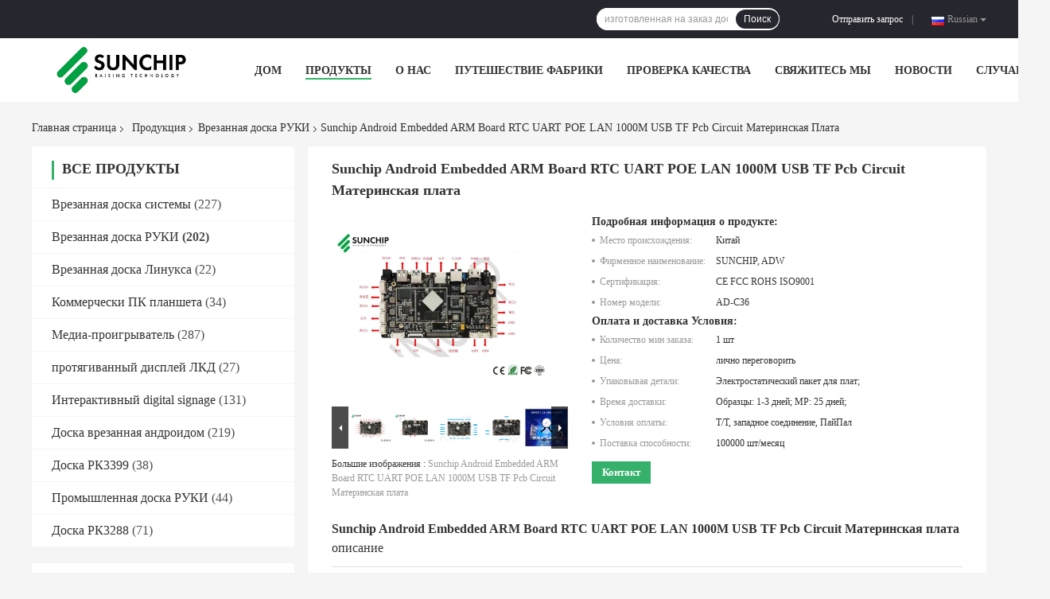

--- FILE ---
content_type: text/html
request_url: https://russian.embeddedsystemboard.com/sale-35721550-sunchip-android-embedded-arm-board-rtc-uart-poe-lan-1000m-usb-tf-pcb-circuit-motherboard.html
body_size: 38873
content:

<!DOCTYPE html>
<html lang="ru">
<head>
	<meta charset="utf-8">
	<meta http-equiv="X-UA-Compatible" content="IE=edge">
	<meta name="viewport" content="width=device-width, initial-scale=1">
    <title>Sunchip Android Embedded ARM Board RTC UART POE LAN 1000M USB TF Pcb Circuit Материнская плата</title>
    <meta name="keywords" content="Врезанная доска РУКИ, Sunchip Android Embedded ARM Board RTC UART POE LAN 1000M USB TF Pcb Circuit Материнская плата, Врезанная доска РУКИ для продажи, Врезанная доска РУКИ цена" />
    <meta name="description" content="высокое качество Sunchip Android Embedded ARM Board RTC UART POE LAN 1000M USB TF Pcb Circuit Материнская плата От Китая, Ведущий рынок продукции Китая Врезанная доска РУКИ товарный рынок, со строгим контролем качества Врезанная доска РУКИ заводы, производя высокое качество Sunchip Android Embedded ARM Board RTC UART POE LAN 1000M USB TF Pcb Circuit Материнская плата продукты." />
				<link rel='preload'
					  href=/photo/embeddedsystemboard/sitetpl/style/common.css?ver=1624273298 as='style'><link type='text/css' rel='stylesheet'
					  href=/photo/embeddedsystemboard/sitetpl/style/common.css?ver=1624273298 media='all'><meta property="og:title" content="Sunchip Android Embedded ARM Board RTC UART POE LAN 1000M USB TF Pcb Circuit Материнская плата" />
<meta property="og:description" content="высокое качество Sunchip Android Embedded ARM Board RTC UART POE LAN 1000M USB TF Pcb Circuit Материнская плата От Китая, Ведущий рынок продукции Китая Врезанная доска РУКИ товарный рынок, со строгим контролем качества Врезанная доска РУКИ заводы, производя высокое качество Sunchip Android Embedded ARM Board RTC UART POE LAN 1000M USB TF Pcb Circuit Материнская плата продукты." />
<meta property="og:type" content="product" />
<meta property="og:availability" content="instock" />
<meta property="og:site_name" content="Shenzhen Sunchip Technology Co., Ltd." />
<meta property="og:url" content="https://russian.embeddedsystemboard.com/sale-35721550-sunchip-android-embedded-arm-board-rtc-uart-poe-lan-1000m-usb-tf-pcb-circuit-motherboard.html" />
<meta property="og:image" content="https://russian.embeddedsystemboard.com/photo/ps140155045-sunchip_android_embedded_arm_board_rtc_uart_poe_lan_1000m_usb_tf_pcb_circuit_motherboard.jpg" />
<link rel="canonical" href="https://russian.embeddedsystemboard.com/sale-35721550-sunchip-android-embedded-arm-board-rtc-uart-poe-lan-1000m-usb-tf-pcb-circuit-motherboard.html" />
<link rel="alternate" href="https://m.russian.embeddedsystemboard.com/sale-35721550-sunchip-android-embedded-arm-board-rtc-uart-poe-lan-1000m-usb-tf-pcb-circuit-motherboard.html" media="only screen and (max-width: 640px)" />
<style type="text/css">
/*<![CDATA[*/
.consent__cookie {position: fixed;top: 0;left: 0;width: 100%;height: 0%;z-index: 100000;}.consent__cookie_bg {position: fixed;top: 0;left: 0;width: 100%;height: 100%;background: #000;opacity: .6;display: none }.consent__cookie_rel {position: fixed;bottom:0;left: 0;width: 100%;background: #fff;display: -webkit-box;display: -ms-flexbox;display: flex;flex-wrap: wrap;padding: 24px 80px;-webkit-box-sizing: border-box;box-sizing: border-box;-webkit-box-pack: justify;-ms-flex-pack: justify;justify-content: space-between;-webkit-transition: all ease-in-out .3s;transition: all ease-in-out .3s }.consent__close {position: absolute;top: 20px;right: 20px;cursor: pointer }.consent__close svg {fill: #777 }.consent__close:hover svg {fill: #000 }.consent__cookie_box {flex: 1;word-break: break-word;}.consent__warm {color: #777;font-size: 16px;margin-bottom: 12px;line-height: 19px }.consent__title {color: #333;font-size: 20px;font-weight: 600;margin-bottom: 12px;line-height: 23px }.consent__itxt {color: #333;font-size: 14px;margin-bottom: 12px;display: -webkit-box;display: -ms-flexbox;display: flex;-webkit-box-align: center;-ms-flex-align: center;align-items: center }.consent__itxt i {display: -webkit-inline-box;display: -ms-inline-flexbox;display: inline-flex;width: 28px;height: 28px;border-radius: 50%;background: #e0f9e9;margin-right: 8px;-webkit-box-align: center;-ms-flex-align: center;align-items: center;-webkit-box-pack: center;-ms-flex-pack: center;justify-content: center }.consent__itxt svg {fill: #3ca860 }.consent__txt {color: #a6a6a6;font-size: 14px;margin-bottom: 8px;line-height: 17px }.consent__btns {display: -webkit-box;display: -ms-flexbox;display: flex;-webkit-box-orient: vertical;-webkit-box-direction: normal;-ms-flex-direction: column;flex-direction: column;-webkit-box-pack: center;-ms-flex-pack: center;justify-content: center;flex-shrink: 0;}.consent__btn {width: 280px;height: 40px;line-height: 40px;text-align: center;background: #3ca860;color: #fff;border-radius: 4px;margin: 8px 0;-webkit-box-sizing: border-box;box-sizing: border-box;cursor: pointer }.consent__btn:hover {background: #00823b }.consent__btn.empty {color: #3ca860;border: 1px solid #3ca860;background: #fff }.consent__btn.empty:hover {background: #3ca860;color: #fff }.open .consent__cookie_bg {display: block }.open .consent__cookie_rel {bottom: 0 }@media (max-width: 760px) {.consent__btns {width: 100%;align-items: center;}.consent__cookie_rel {padding: 20px 24px }}.consent__cookie.open {display: block;}.consent__cookie {display: none;}
/*]]>*/
</style>
<script type="text/javascript">
/*<![CDATA[*/
window.isvideotpl = 0;window.detailurl = '';
var isShowGuide=0;showGuideColor=0;var company_type = 0;var webim_domain = '';

var colorUrl = '';
var aisearch = 0;
var selfUrl = '';
window.playerReportUrl='/vod/view_count/report';
var query_string = ["Products","Detail"];
var g_tp = '';
var customtplcolor = 99701;
window.predomainsub = "";
/*]]>*/
</script>
</head>
<body>
<!-- Event snippet for embeddedsystemboard.com conversion page
In your html page, add the snippet and call gtag_report_conversion when someone clicks on the chosen link or button. -->
<script>
function gtag_report_conversion(url) {
  var callback = function () {
    if (typeof(url) != 'undefined') {
      window.location = url;
    }
  };
  gtag('event', 'conversion', {
      'send_to': 'AW-10948739103/OXY4COC7qs0DEJ-A4uQo',
      'event_callback': callback
  });
  return false;
}
</script><script>
var originProductInfo = '';
var originProductInfo = {"showproduct":1,"pid":"35721550","name":"Sunchip Android Embedded ARM Board RTC UART POE LAN 1000M USB TF Pcb Circuit \u041c\u0430\u0442\u0435\u0440\u0438\u043d\u0441\u043a\u0430\u044f \u043f\u043b\u0430\u0442\u0430","source_url":"\/sale-35721550-sunchip-android-embedded-arm-board-rtc-uart-poe-lan-1000m-usb-tf-pcb-circuit-motherboard.html","picurl":"\/photo\/pd140155045-sunchip_android_embedded_arm_board_rtc_uart_poe_lan_1000m_usb_tf_pcb_circuit_motherboard.jpg","propertyDetail":[["\u041d\u0430\u0437\u0432\u0430\u043d\u0438\u0435 \u043f\u0440\u043e\u0434\u0443\u043a\u0442\u0430","\u0412\u0440\u0435\u0437\u0430\u043d\u043d\u0430\u044f \u0430\u043d\u0434\u0440\u043e\u0438\u0434\u043e\u043c \u0434\u043e\u0441\u043a\u0430 \u0420\u0423\u041a\u0418"],["C.P.U.","Rockchip RK3566 \u0447\u0435\u0442\u044b\u0440\u0435\u0445\u044a\u044f\u0434\u0435\u0440\u043d\u043e\u0435 A55, \u0434\u043e 1.8GHz"],["\u041e\u043f\u0435\u0440\u0430\u0446\u0438\u043e\u043d\u043d\u0430\u044f \u0441\u0438\u0441\u0442\u0435\u043c\u0430","\u0410\u043d\u0434\u0440\u043e\u0438\u0434 11,0"],["\u0421\u0446\u0435\u043d\u0430\u0440\u0438\u0439 \u043f\u0440\u0438\u043c\u0435\u043d\u0435\u043d\u0438\u044f","\u041f\u0440\u043e\u043c\u044b\u0448\u043b\u0435\u043d\u043d\u044b\u0435, \u043c\u0435\u0434\u0438\u0446\u0438\u043d\u0441\u043a\u0438\u0435, \u0440\u0435\u043a\u043b\u0430\u043c\u043d\u044b\u0435 \u043c\u0430\u0448\u0438\u043d\u044b, \u0416\u041a-\u0446\u0438\u0444\u0440\u043e\u0432\u044b\u0435 \u0432\u044b\u0432\u0435\u0441\u043a\u0438, \u043e\u0431\u0440\u0430\u0437\u043e\u0432\u0430\u043d\u0438\u0435 \u0438 \u0442. \u0414."]],"company_name":null,"picurl_c":"\/photo\/pc140155045-sunchip_android_embedded_arm_board_rtc_uart_poe_lan_1000m_usb_tf_pcb_circuit_motherboard.jpg","price":"\u043b\u0438\u0447\u043d\u043e \u043f\u0435\u0440\u0435\u0433\u043e\u0432\u043e\u0440\u0438\u0442\u044c","username":"Peki Chen","viewTime":"\u041f\u043e\u0441\u043b\u0435\u0434\u043d\u0435\u0435 \u0412\u043e\u0439\u0442\u0438 : 10 \u0447\u0430\u0441\u043e\u0432 11 minuts \u0442\u043e\u043c\u0443 \u043d\u0430\u0437\u0430\u0434","subject":"\u041c\u043e\u0436\u0435\u0442\u0435 \u043b\u0438 \u0432\u044b \u043f\u0440\u0435\u0434\u043b\u043e\u0436\u0435\u043d\u0438\u0435 Sunchip Android Embedded ARM Board RTC UART POE LAN 1000M USB TF Pcb Circuit \u041c\u0430\u0442\u0435\u0440\u0438\u043d\u0441\u043a\u0430\u044f \u043f\u043b\u0430\u0442\u0430 \u0434\u043b\u044f \u043d\u0430\u0441","countrycode":"JP"};
var save_url = "/contactsave.html";
var update_url = "/updateinquiry.html";
var productInfo = {};
var defaulProductInfo = {};
var myDate = new Date();
var curDate = myDate.getFullYear()+'-'+(parseInt(myDate.getMonth())+1)+'-'+myDate.getDate();
var message = '';
var default_pop = 1;
var leaveMessageDialog = document.getElementsByClassName('leave-message-dialog')[0]; // 获取弹层
var _$$ = function (dom) {
    return document.querySelectorAll(dom);
};
resInfo = originProductInfo;
defaulProductInfo.pid = resInfo['pid'];
defaulProductInfo.productName = resInfo['name'];
defaulProductInfo.productInfo = resInfo['propertyDetail'];
defaulProductInfo.productImg = resInfo['picurl_c'];
defaulProductInfo.subject = resInfo['subject'];
defaulProductInfo.productImgAlt = resInfo['name'];
var inquirypopup_tmp = 1;
var message = 'Дорогой,'+'\r\n'+"Мне интересно"+' '+trim(resInfo['name'])+", не могли бы вы прислать мне более подробную информацию, такую ​​как тип, размер, MOQ, материал и т. д."+'\r\n'+"Спасибо!"+'\r\n'+"Жду твоего ответа.";
var message_1 = 'Дорогой,'+'\r\n'+"Мне интересно"+' '+trim(resInfo['name'])+", не могли бы вы прислать мне более подробную информацию, такую ​​как тип, размер, MOQ, материал и т. д."+'\r\n'+"Спасибо!"+'\r\n'+"Жду твоего ответа.";
var message_2 = 'Здравствуйте,'+'\r\n'+"я ищу"+' '+trim(resInfo['name'])+", пришлите мне цену, спецификацию и изображение."+'\r\n'+"Будем очень признательны за ваш быстрый ответ."+'\r\n'+"Не стесняйтесь обращаться ко мне за дополнительной информацией."+'\r\n'+"Большое спасибо.";
var message_3 = 'Здравствуйте,'+'\r\n'+trim(resInfo['name'])+' '+"соответствует моим ожиданиям."+'\r\n'+"Пожалуйста, дайте мне лучшую цену и другую информацию о продукте."+'\r\n'+"Не стесняйтесь обращаться ко мне через мою почту."+'\r\n'+"Большое спасибо.";

var message_4 = 'Дорогой,'+'\r\n'+"Какая цена FOB на вашем"+' '+trim(resInfo['name'])+'?'+'\r\n'+"Какое ближайшее имя порта?"+'\r\n'+"Пожалуйста, ответьте мне как можно скорее, было бы лучше поделиться дополнительной информацией."+'\r\n'+"С уважением!";
var message_5 = 'Всем привет,'+'\r\n'+"Мне очень интересно ваше"+' '+trim(resInfo['name'])+'.'+'\r\n'+"Пожалуйста, пришлите мне информацию о вашем продукте."+'\r\n'+"Жду вашего быстрого ответа."+'\r\n'+"Не стесняйтесь обращаться ко мне по почте."+'\r\n'+"С уважением!";

var message_6 = 'Дорогой,'+'\r\n'+"Пожалуйста, предоставьте нам информацию о вашем"+' '+trim(resInfo['name'])+", такие как тип, размер, материал и, конечно же, лучшая цена."+'\r\n'+"Жду вашего быстрого ответа."+'\r\n'+"Вы!";
var message_7 = 'Дорогой,'+'\r\n'+"Вы можете поставить"+' '+trim(resInfo['name'])+" для нас?"+'\r\n'+"Сначала нам нужен прайс-лист и некоторые сведения о продукте."+'\r\n'+"Надеюсь получить ответ в ближайшее время и надеюсь на сотрудничество."+'\r\n'+"Большое спасибо.";
var message_8 = 'Здравствуй,'+'\r\n'+"я ищу"+' '+trim(resInfo['name'])+", пожалуйста, дайте мне более подробную информацию о продукте."+'\r\n'+"Я с нетерпением жду вашего ответа."+'\r\n'+"Вы!";
var message_9 = 'Здравствуйте,'+'\r\n'+"Твой"+' '+trim(resInfo['name'])+" очень хорошо отвечает моим требованиям."+'\r\n'+"Пожалуйста, пришлите мне цену, спецификацию, аналогичная модель будет в порядке."+'\r\n'+"Не стесняйтесь общаться со мной."+'\r\n'+"Спасибо!";
var message_10 = 'Дорогой,'+'\r\n'+"Я хочу узнать больше о деталях и цитате"+' '+trim(resInfo['name'])+'.'+'\r\n'+"Не стесняйтесь обратиться ко мне."+'\r\n'+"С уважением!";

var r = getRandom(1,10);

defaulProductInfo.message = eval("message_"+r);

var mytAjax = {

    post: function(url, data, fn) {
        var xhr = new XMLHttpRequest();
        xhr.open("POST", url, true);
        xhr.setRequestHeader("Content-Type", "application/x-www-form-urlencoded;charset=UTF-8");
        xhr.setRequestHeader("X-Requested-With", "XMLHttpRequest");
        xhr.setRequestHeader('Content-Type','text/plain;charset=UTF-8');
        xhr.onreadystatechange = function() {
            if(xhr.readyState == 4 && (xhr.status == 200 || xhr.status == 304)) {
                fn.call(this, xhr.responseText);
            }
        };
        xhr.send(data);
    },

    postform: function(url, data, fn) {
        var xhr = new XMLHttpRequest();
        xhr.open("POST", url, true);
        xhr.setRequestHeader("X-Requested-With", "XMLHttpRequest");
        xhr.onreadystatechange = function() {
            if(xhr.readyState == 4 && (xhr.status == 200 || xhr.status == 304)) {
                fn.call(this, xhr.responseText);
            }
        };
        xhr.send(data);
    }
};
/*window.onload = function(){
    leaveMessageDialog = document.getElementsByClassName('leave-message-dialog')[0];
    if (window.localStorage.recordDialogStatus=='undefined' || (window.localStorage.recordDialogStatus!='undefined' && window.localStorage.recordDialogStatus != curDate)) {
        setTimeout(function(){
            if(parseInt(inquirypopup_tmp%10) == 1){
                creatDialog(defaulProductInfo, 1);
            }
        }, 6000);
    }
};*/
function trim(str)
{
    str = str.replace(/(^\s*)/g,"");
    return str.replace(/(\s*$)/g,"");
};
function getRandom(m,n){
    var num = Math.floor(Math.random()*(m - n) + n);
    return num;
};
function strBtn(param) {

    var starattextarea = document.getElementById("textareamessage").value.length;
    var email = document.getElementById("startEmail").value;

    var default_tip = document.querySelectorAll(".watermark_container").length;
    if (20 < starattextarea && starattextarea < 3000) {
        if(default_tip>0){
            document.getElementById("textareamessage1").parentNode.parentNode.nextElementSibling.style.display = "none";
        }else{
            document.getElementById("textareamessage1").parentNode.nextElementSibling.style.display = "none";
        }

    } else {
        if(default_tip>0){
            document.getElementById("textareamessage1").parentNode.parentNode.nextElementSibling.style.display = "block";
        }else{
            document.getElementById("textareamessage1").parentNode.nextElementSibling.style.display = "block";
        }

        return;
    }

    // var re = /^([a-zA-Z0-9_-])+@([a-zA-Z0-9_-])+\.([a-zA-Z0-9_-])+/i;/*邮箱不区分大小写*/
    var re = /^[a-zA-Z0-9][\w-]*(\.?[\w-]+)*@[a-zA-Z0-9-]+(\.[a-zA-Z0-9]+)+$/i;
    if (!re.test(email)) {
        document.getElementById("startEmail").nextElementSibling.style.display = "block";
        return;
    } else {
        document.getElementById("startEmail").nextElementSibling.style.display = "none";
    }

    var subject = document.getElementById("pop_subject").value;
    var pid = document.getElementById("pop_pid").value;
    var message = document.getElementById("textareamessage").value;
    var sender_email = document.getElementById("startEmail").value;
    var tel = '';
    if (document.getElementById("tel0") != undefined && document.getElementById("tel0") != '')
        tel = document.getElementById("tel0").value;
    var form_serialize = '&tel='+tel;

    form_serialize = form_serialize.replace(/\+/g, "%2B");
    mytAjax.post(save_url,"pid="+pid+"&subject="+subject+"&email="+sender_email+"&message="+(message)+form_serialize,function(res){
        var mes = JSON.parse(res);
        if(mes.status == 200){
            var iid = mes.iid;
            document.getElementById("pop_iid").value = iid;
            document.getElementById("pop_uuid").value = mes.uuid;

            if(typeof gtag_report_conversion === "function"){
                gtag_report_conversion();//执行统计js代码
            }
            if(typeof fbq === "function"){
                fbq('track','Purchase');//执行统计js代码
            }
        }
    });
    for (var index = 0; index < document.querySelectorAll(".dialog-content-pql").length; index++) {
        document.querySelectorAll(".dialog-content-pql")[index].style.display = "none";
    };
    $('#idphonepql').val(tel);
    document.getElementById("dialog-content-pql-id").style.display = "block";
    ;
};
function twoBtnOk(param) {

    var selectgender = document.getElementById("Mr").innerHTML;
    var iid = document.getElementById("pop_iid").value;
    var sendername = document.getElementById("idnamepql").value;
    var senderphone = document.getElementById("idphonepql").value;
    var sendercname = document.getElementById("idcompanypql").value;
    var uuid = document.getElementById("pop_uuid").value;
    var gender = 2;
    if(selectgender == 'Mr.') gender = 0;
    if(selectgender == 'Mrs.') gender = 1;
    var pid = document.getElementById("pop_pid").value;
    var form_serialize = '';

        form_serialize = form_serialize.replace(/\+/g, "%2B");

    mytAjax.post(update_url,"iid="+iid+"&gender="+gender+"&uuid="+uuid+"&name="+(sendername)+"&tel="+(senderphone)+"&company="+(sendercname)+form_serialize,function(res){});

    for (var index = 0; index < document.querySelectorAll(".dialog-content-pql").length; index++) {
        document.querySelectorAll(".dialog-content-pql")[index].style.display = "none";
    };
    document.getElementById("dialog-content-pql-ok").style.display = "block";

};
function toCheckMust(name) {
    $('#'+name+'error').hide();
}
function handClidk(param) {
    var starattextarea = document.getElementById("textareamessage1").value.length;
    var email = document.getElementById("startEmail1").value;
    var default_tip = document.querySelectorAll(".watermark_container").length;
    if (20 < starattextarea && starattextarea < 3000) {
        if(default_tip>0){
            document.getElementById("textareamessage1").parentNode.parentNode.nextElementSibling.style.display = "none";
        }else{
            document.getElementById("textareamessage1").parentNode.nextElementSibling.style.display = "none";
        }

    } else {
        if(default_tip>0){
            document.getElementById("textareamessage1").parentNode.parentNode.nextElementSibling.style.display = "block";
        }else{
            document.getElementById("textareamessage1").parentNode.nextElementSibling.style.display = "block";
        }

        return;
    }

    // var re = /^([a-zA-Z0-9_-])+@([a-zA-Z0-9_-])+\.([a-zA-Z0-9_-])+/i;
    var re = /^[a-zA-Z0-9][\w-]*(\.?[\w-]+)*@[a-zA-Z0-9-]+(\.[a-zA-Z0-9]+)+$/i;
    if (!re.test(email)) {
        document.getElementById("startEmail1").nextElementSibling.style.display = "block";
        return;
    } else {
        document.getElementById("startEmail1").nextElementSibling.style.display = "none";
    }

    var subject = document.getElementById("pop_subject").value;
    var pid = document.getElementById("pop_pid").value;
    var message = document.getElementById("textareamessage1").value;
    var sender_email = document.getElementById("startEmail1").value;
    var form_serialize = tel = '';
    if (document.getElementById("tel1") != undefined && document.getElementById("tel1") != '')
        tel = document.getElementById("tel1").value;
        mytAjax.post(save_url,"email="+sender_email+"&tel="+tel+"&pid="+pid+"&message="+message+"&subject="+subject+form_serialize,function(res){

        var mes = JSON.parse(res);
        if(mes.status == 200){
            var iid = mes.iid;
            document.getElementById("pop_iid").value = iid;
            document.getElementById("pop_uuid").value = mes.uuid;
            if(typeof gtag_report_conversion === "function"){
                gtag_report_conversion();//执行统计js代码
            }
        }

    });
    for (var index = 0; index < document.querySelectorAll(".dialog-content-pql").length; index++) {
        document.querySelectorAll(".dialog-content-pql")[index].style.display = "none";
    };
    $('#idphonepql').val(tel);
    document.getElementById("dialog-content-pql-id").style.display = "block";

};
window.addEventListener('load', function () {
    $('.checkbox-wrap label').each(function(){
        if($(this).find('input').prop('checked')){
            $(this).addClass('on')
        }else {
            $(this).removeClass('on')
        }
    })
    $(document).on('click', '.checkbox-wrap label' , function(ev){
        if (ev.target.tagName.toUpperCase() != 'INPUT') {
            $(this).toggleClass('on')
        }
    })
})

function hand_video(pdata) {
    data = JSON.parse(pdata);
    productInfo.productName = data.productName;
    productInfo.productInfo = data.productInfo;
    productInfo.productImg = data.productImg;
    productInfo.subject = data.subject;

    var message = 'Дорогой,'+'\r\n'+"Мне интересно"+' '+trim(data.productName)+", не могли бы вы прислать мне более подробную информацию, такую ​​как тип, размер, количество, материал и т. д."+'\r\n'+"Спасибо!"+'\r\n'+"Жду твоего ответа.";

    var message = 'Дорогой,'+'\r\n'+"Мне интересно"+' '+trim(data.productName)+", не могли бы вы прислать мне более подробную информацию, такую ​​как тип, размер, MOQ, материал и т. д."+'\r\n'+"Спасибо!"+'\r\n'+"Жду твоего ответа.";
    var message_1 = 'Дорогой,'+'\r\n'+"Мне интересно"+' '+trim(data.productName)+", не могли бы вы прислать мне более подробную информацию, такую ​​как тип, размер, MOQ, материал и т. д."+'\r\n'+"Спасибо!"+'\r\n'+"Жду твоего ответа.";
    var message_2 = 'Здравствуйте,'+'\r\n'+"я ищу"+' '+trim(data.productName)+", пришлите мне цену, спецификацию и изображение."+'\r\n'+"Будем очень признательны за ваш быстрый ответ."+'\r\n'+"Не стесняйтесь обращаться ко мне за дополнительной информацией."+'\r\n'+"Большое спасибо.";
    var message_3 = 'Здравствуйте,'+'\r\n'+trim(data.productName)+' '+"соответствует моим ожиданиям."+'\r\n'+"Пожалуйста, дайте мне лучшую цену и другую информацию о продукте."+'\r\n'+"Не стесняйтесь обращаться ко мне через мою почту."+'\r\n'+"Большое спасибо.";

    var message_4 = 'Дорогой,'+'\r\n'+"Какая цена FOB на вашем"+' '+trim(data.productName)+'?'+'\r\n'+"Какое ближайшее имя порта?"+'\r\n'+"Пожалуйста, ответьте мне как можно скорее, было бы лучше поделиться дополнительной информацией."+'\r\n'+"С уважением!";
    var message_5 = 'Всем привет,'+'\r\n'+"Мне очень интересно ваше"+' '+trim(data.productName)+'.'+'\r\n'+"Пожалуйста, пришлите мне информацию о вашем продукте."+'\r\n'+"Жду вашего быстрого ответа."+'\r\n'+"Не стесняйтесь обращаться ко мне по почте."+'\r\n'+"С уважением!";

    var message_6 = 'Дорогой,'+'\r\n'+"Пожалуйста, предоставьте нам информацию о вашем"+' '+trim(data.productName)+", такие как тип, размер, материал и, конечно же, лучшая цена."+'\r\n'+"Жду вашего быстрого ответа."+'\r\n'+"Вы!";
    var message_7 = 'Дорогой,'+'\r\n'+"Вы можете поставить"+' '+trim(data.productName)+" для нас?"+'\r\n'+"Сначала нам нужен прайс-лист и некоторые сведения о продукте."+'\r\n'+"Надеюсь получить ответ в ближайшее время и надеюсь на сотрудничество."+'\r\n'+"Большое спасибо.";
    var message_8 = 'Здравствуй,'+'\r\n'+"я ищу"+' '+trim(data.productName)+", пожалуйста, дайте мне более подробную информацию о продукте."+'\r\n'+"Я с нетерпением жду вашего ответа."+'\r\n'+"Вы!";
    var message_9 = 'Здравствуйте,'+'\r\n'+"Твой"+' '+trim(data.productName)+" очень хорошо отвечает моим требованиям."+'\r\n'+"Пожалуйста, пришлите мне цену, спецификацию, аналогичная модель будет в порядке."+'\r\n'+"Не стесняйтесь общаться со мной."+'\r\n'+"Спасибо!";
    var message_10 = 'Дорогой,'+'\r\n'+"Я хочу узнать больше о деталях и цитате"+' '+trim(data.productName)+'.'+'\r\n'+"Не стесняйтесь обратиться ко мне."+'\r\n'+"С уважением!";

    var r = getRandom(1,10);

    productInfo.message = eval("message_"+r);
    if(parseInt(inquirypopup_tmp/10) == 1){
        productInfo.message = "";
    }
    productInfo.pid = data.pid;
    creatDialog(productInfo, 2);
};

function handDialog(pdata) {
    data = JSON.parse(pdata);
    productInfo.productName = data.productName;
    productInfo.productInfo = data.productInfo;
    productInfo.productImg = data.productImg;
    productInfo.subject = data.subject;

    var message = 'Дорогой,'+'\r\n'+"Мне интересно"+' '+trim(data.productName)+", не могли бы вы прислать мне более подробную информацию, такую ​​как тип, размер, количество, материал и т. д."+'\r\n'+"Спасибо!"+'\r\n'+"Жду твоего ответа.";

    var message = 'Дорогой,'+'\r\n'+"Мне интересно"+' '+trim(data.productName)+", не могли бы вы прислать мне более подробную информацию, такую ​​как тип, размер, MOQ, материал и т. д."+'\r\n'+"Спасибо!"+'\r\n'+"Жду твоего ответа.";
    var message_1 = 'Дорогой,'+'\r\n'+"Мне интересно"+' '+trim(data.productName)+", не могли бы вы прислать мне более подробную информацию, такую ​​как тип, размер, MOQ, материал и т. д."+'\r\n'+"Спасибо!"+'\r\n'+"Жду твоего ответа.";
    var message_2 = 'Здравствуйте,'+'\r\n'+"я ищу"+' '+trim(data.productName)+", пришлите мне цену, спецификацию и изображение."+'\r\n'+"Будем очень признательны за ваш быстрый ответ."+'\r\n'+"Не стесняйтесь обращаться ко мне за дополнительной информацией."+'\r\n'+"Большое спасибо.";
    var message_3 = 'Здравствуйте,'+'\r\n'+trim(data.productName)+' '+"соответствует моим ожиданиям."+'\r\n'+"Пожалуйста, дайте мне лучшую цену и другую информацию о продукте."+'\r\n'+"Не стесняйтесь обращаться ко мне через мою почту."+'\r\n'+"Большое спасибо.";

    var message_4 = 'Дорогой,'+'\r\n'+"Какая цена FOB на вашем"+' '+trim(data.productName)+'?'+'\r\n'+"Какое ближайшее имя порта?"+'\r\n'+"Пожалуйста, ответьте мне как можно скорее, было бы лучше поделиться дополнительной информацией."+'\r\n'+"С уважением!";
    var message_5 = 'Всем привет,'+'\r\n'+"Мне очень интересно ваше"+' '+trim(data.productName)+'.'+'\r\n'+"Пожалуйста, пришлите мне информацию о вашем продукте."+'\r\n'+"Жду вашего быстрого ответа."+'\r\n'+"Не стесняйтесь обращаться ко мне по почте."+'\r\n'+"С уважением!";

    var message_6 = 'Дорогой,'+'\r\n'+"Пожалуйста, предоставьте нам информацию о вашем"+' '+trim(data.productName)+", такие как тип, размер, материал и, конечно же, лучшая цена."+'\r\n'+"Жду вашего быстрого ответа."+'\r\n'+"Вы!";
    var message_7 = 'Дорогой,'+'\r\n'+"Вы можете поставить"+' '+trim(data.productName)+" для нас?"+'\r\n'+"Сначала нам нужен прайс-лист и некоторые сведения о продукте."+'\r\n'+"Надеюсь получить ответ в ближайшее время и надеюсь на сотрудничество."+'\r\n'+"Большое спасибо.";
    var message_8 = 'Здравствуй,'+'\r\n'+"я ищу"+' '+trim(data.productName)+", пожалуйста, дайте мне более подробную информацию о продукте."+'\r\n'+"Я с нетерпением жду вашего ответа."+'\r\n'+"Вы!";
    var message_9 = 'Здравствуйте,'+'\r\n'+"Твой"+' '+trim(data.productName)+" очень хорошо отвечает моим требованиям."+'\r\n'+"Пожалуйста, пришлите мне цену, спецификацию, аналогичная модель будет в порядке."+'\r\n'+"Не стесняйтесь общаться со мной."+'\r\n'+"Спасибо!";
    var message_10 = 'Дорогой,'+'\r\n'+"Я хочу узнать больше о деталях и цитате"+' '+trim(data.productName)+'.'+'\r\n'+"Не стесняйтесь обратиться ко мне."+'\r\n'+"С уважением!";

    var r = getRandom(1,10);

    productInfo.message = eval("message_"+r);
    if(parseInt(inquirypopup_tmp/10) == 1){
        productInfo.message = "";
    }
    productInfo.pid = data.pid;
    creatDialog(productInfo, 2);
};

function closepql(param) {

    leaveMessageDialog.style.display = 'none';
};

function closepql2(param) {

    for (var index = 0; index < document.querySelectorAll(".dialog-content-pql").length; index++) {
        document.querySelectorAll(".dialog-content-pql")[index].style.display = "none";
    };
    document.getElementById("dialog-content-pql-ok").style.display = "block";
};

function decodeHtmlEntities(str) {
    var tempElement = document.createElement('div');
    tempElement.innerHTML = str;
    return tempElement.textContent || tempElement.innerText || '';
}

function initProduct(productInfo,type){

    productInfo.productName = decodeHtmlEntities(productInfo.productName);
    productInfo.message = decodeHtmlEntities(productInfo.message);

    leaveMessageDialog = document.getElementsByClassName('leave-message-dialog')[0];
    leaveMessageDialog.style.display = "block";
    if(type == 3){
        var popinquiryemail = document.getElementById("popinquiryemail").value;
        _$$("#startEmail1")[0].value = popinquiryemail;
    }else{
        _$$("#startEmail1")[0].value = "";
    }
    _$$("#startEmail")[0].value = "";
    _$$("#idnamepql")[0].value = "";
    _$$("#idphonepql")[0].value = "";
    _$$("#idcompanypql")[0].value = "";

    _$$("#pop_pid")[0].value = productInfo.pid;
    _$$("#pop_subject")[0].value = productInfo.subject;
    
    if(parseInt(inquirypopup_tmp/10) == 1){
        productInfo.message = "";
    }

    _$$("#textareamessage1")[0].value = productInfo.message;
    _$$("#textareamessage")[0].value = productInfo.message;

    _$$("#dialog-content-pql-id .titlep")[0].innerHTML = productInfo.productName;
    _$$("#dialog-content-pql-id img")[0].setAttribute("src", productInfo.productImg);
    _$$("#dialog-content-pql-id img")[0].setAttribute("alt", productInfo.productImgAlt);

    _$$("#dialog-content-pql-id-hand img")[0].setAttribute("src", productInfo.productImg);
    _$$("#dialog-content-pql-id-hand img")[0].setAttribute("alt", productInfo.productImgAlt);
    _$$("#dialog-content-pql-id-hand .titlep")[0].innerHTML = productInfo.productName;

    if (productInfo.productInfo.length > 0) {
        var ul2, ul;
        ul = document.createElement("ul");
        for (var index = 0; index < productInfo.productInfo.length; index++) {
            var el = productInfo.productInfo[index];
            var li = document.createElement("li");
            var span1 = document.createElement("span");
            span1.innerHTML = el[0] + ":";
            var span2 = document.createElement("span");
            span2.innerHTML = el[1];
            li.appendChild(span1);
            li.appendChild(span2);
            ul.appendChild(li);

        }
        ul2 = ul.cloneNode(true);
        if (type === 1) {
            _$$("#dialog-content-pql-id .left")[0].replaceChild(ul, _$$("#dialog-content-pql-id .left ul")[0]);
        } else {
            _$$("#dialog-content-pql-id-hand .left")[0].replaceChild(ul2, _$$("#dialog-content-pql-id-hand .left ul")[0]);
            _$$("#dialog-content-pql-id .left")[0].replaceChild(ul, _$$("#dialog-content-pql-id .left ul")[0]);
        }
    };
    for (var index = 0; index < _$$("#dialog-content-pql-id .right ul li").length; index++) {
        _$$("#dialog-content-pql-id .right ul li")[index].addEventListener("click", function (params) {
            _$$("#dialog-content-pql-id .right #Mr")[0].innerHTML = this.innerHTML
        }, false)

    };

};
function closeInquiryCreateDialog() {
    document.getElementById("xuanpan_dialog_box_pql").style.display = "none";
};
function showInquiryCreateDialog() {
    document.getElementById("xuanpan_dialog_box_pql").style.display = "block";
};
function submitPopInquiry(){
    var message = document.getElementById("inquiry_message").value;
    var email = document.getElementById("inquiry_email").value;
    var subject = defaulProductInfo.subject;
    var pid = defaulProductInfo.pid;
    if (email === undefined) {
        showInquiryCreateDialog();
        document.getElementById("inquiry_email").style.border = "1px solid red";
        return false;
    };
    if (message === undefined) {
        showInquiryCreateDialog();
        document.getElementById("inquiry_message").style.border = "1px solid red";
        return false;
    };
    if (email.search(/^\w+((-\w+)|(\.\w+))*\@[A-Za-z0-9]+((\.|-)[A-Za-z0-9]+)*\.[A-Za-z0-9]+$/) == -1) {
        document.getElementById("inquiry_email").style.border= "1px solid red";
        showInquiryCreateDialog();
        return false;
    } else {
        document.getElementById("inquiry_email").style.border= "";
    };
    if (message.length < 20 || message.length >3000) {
        showInquiryCreateDialog();
        document.getElementById("inquiry_message").style.border = "1px solid red";
        return false;
    } else {
        document.getElementById("inquiry_message").style.border = "";
    };
    var tel = '';
    if (document.getElementById("tel") != undefined && document.getElementById("tel") != '')
        tel = document.getElementById("tel").value;

    mytAjax.post(save_url,"pid="+pid+"&subject="+subject+"&email="+email+"&message="+(message)+'&tel='+tel,function(res){
        var mes = JSON.parse(res);
        if(mes.status == 200){
            var iid = mes.iid;
            document.getElementById("pop_iid").value = iid;
            document.getElementById("pop_uuid").value = mes.uuid;

        }
    });
    initProduct(defaulProductInfo);
    for (var index = 0; index < document.querySelectorAll(".dialog-content-pql").length; index++) {
        document.querySelectorAll(".dialog-content-pql")[index].style.display = "none";
    };
    $('#idphonepql').val(tel);
    document.getElementById("dialog-content-pql-id").style.display = "block";

};

//带附件上传
function submitPopInquiryfile(email_id,message_id,check_sort,name_id,phone_id,company_id,attachments){

    if(typeof(check_sort) == 'undefined'){
        check_sort = 0;
    }
    var message = document.getElementById(message_id).value;
    var email = document.getElementById(email_id).value;
    var attachments = document.getElementById(attachments).value;
    if(typeof(name_id) !== 'undefined' && name_id != ""){
        var name  = document.getElementById(name_id).value;
    }
    if(typeof(phone_id) !== 'undefined' && phone_id != ""){
        var phone = document.getElementById(phone_id).value;
    }
    if(typeof(company_id) !== 'undefined' && company_id != ""){
        var company = document.getElementById(company_id).value;
    }
    var subject = defaulProductInfo.subject;
    var pid = defaulProductInfo.pid;

    if(check_sort == 0){
        if (email === undefined) {
            showInquiryCreateDialog();
            document.getElementById(email_id).style.border = "1px solid red";
            return false;
        };
        if (message === undefined) {
            showInquiryCreateDialog();
            document.getElementById(message_id).style.border = "1px solid red";
            return false;
        };

        if (email.search(/^\w+((-\w+)|(\.\w+))*\@[A-Za-z0-9]+((\.|-)[A-Za-z0-9]+)*\.[A-Za-z0-9]+$/) == -1) {
            document.getElementById(email_id).style.border= "1px solid red";
            showInquiryCreateDialog();
            return false;
        } else {
            document.getElementById(email_id).style.border= "";
        };
        if (message.length < 20 || message.length >3000) {
            showInquiryCreateDialog();
            document.getElementById(message_id).style.border = "1px solid red";
            return false;
        } else {
            document.getElementById(message_id).style.border = "";
        };
    }else{

        if (message === undefined) {
            showInquiryCreateDialog();
            document.getElementById(message_id).style.border = "1px solid red";
            return false;
        };

        if (email === undefined) {
            showInquiryCreateDialog();
            document.getElementById(email_id).style.border = "1px solid red";
            return false;
        };

        if (message.length < 20 || message.length >3000) {
            showInquiryCreateDialog();
            document.getElementById(message_id).style.border = "1px solid red";
            return false;
        } else {
            document.getElementById(message_id).style.border = "";
        };

        if (email.search(/^\w+((-\w+)|(\.\w+))*\@[A-Za-z0-9]+((\.|-)[A-Za-z0-9]+)*\.[A-Za-z0-9]+$/) == -1) {
            document.getElementById(email_id).style.border= "1px solid red";
            showInquiryCreateDialog();
            return false;
        } else {
            document.getElementById(email_id).style.border= "";
        };

    };

    mytAjax.post(save_url,"pid="+pid+"&subject="+subject+"&email="+email+"&message="+message+"&company="+company+"&attachments="+attachments,function(res){
        var mes = JSON.parse(res);
        if(mes.status == 200){
            var iid = mes.iid;
            document.getElementById("pop_iid").value = iid;
            document.getElementById("pop_uuid").value = mes.uuid;

            if(typeof gtag_report_conversion === "function"){
                gtag_report_conversion();//执行统计js代码
            }
            if(typeof fbq === "function"){
                fbq('track','Purchase');//执行统计js代码
            }
        }
    });
    initProduct(defaulProductInfo);

    if(name !== undefined && name != ""){
        _$$("#idnamepql")[0].value = name;
    }

    if(phone !== undefined && phone != ""){
        _$$("#idphonepql")[0].value = phone;
    }

    if(company !== undefined && company != ""){
        _$$("#idcompanypql")[0].value = company;
    }

    for (var index = 0; index < document.querySelectorAll(".dialog-content-pql").length; index++) {
        document.querySelectorAll(".dialog-content-pql")[index].style.display = "none";
    };
    document.getElementById("dialog-content-pql-id").style.display = "block";

};
function submitPopInquiryByParam(email_id,message_id,check_sort,name_id,phone_id,company_id){

    if(typeof(check_sort) == 'undefined'){
        check_sort = 0;
    }

    var senderphone = '';
    var message = document.getElementById(message_id).value;
    var email = document.getElementById(email_id).value;
    if(typeof(name_id) !== 'undefined' && name_id != ""){
        var name  = document.getElementById(name_id).value;
    }
    if(typeof(phone_id) !== 'undefined' && phone_id != ""){
        var phone = document.getElementById(phone_id).value;
        senderphone = phone;
    }
    if(typeof(company_id) !== 'undefined' && company_id != ""){
        var company = document.getElementById(company_id).value;
    }
    var subject = defaulProductInfo.subject;
    var pid = defaulProductInfo.pid;

    if(check_sort == 0){
        if (email === undefined) {
            showInquiryCreateDialog();
            document.getElementById(email_id).style.border = "1px solid red";
            return false;
        };
        if (message === undefined) {
            showInquiryCreateDialog();
            document.getElementById(message_id).style.border = "1px solid red";
            return false;
        };

        if (email.search(/^\w+((-\w+)|(\.\w+))*\@[A-Za-z0-9]+((\.|-)[A-Za-z0-9]+)*\.[A-Za-z0-9]+$/) == -1) {
            document.getElementById(email_id).style.border= "1px solid red";
            showInquiryCreateDialog();
            return false;
        } else {
            document.getElementById(email_id).style.border= "";
        };
        if (message.length < 20 || message.length >3000) {
            showInquiryCreateDialog();
            document.getElementById(message_id).style.border = "1px solid red";
            return false;
        } else {
            document.getElementById(message_id).style.border = "";
        };
    }else{

        if (message === undefined) {
            showInquiryCreateDialog();
            document.getElementById(message_id).style.border = "1px solid red";
            return false;
        };

        if (email === undefined) {
            showInquiryCreateDialog();
            document.getElementById(email_id).style.border = "1px solid red";
            return false;
        };

        if (message.length < 20 || message.length >3000) {
            showInquiryCreateDialog();
            document.getElementById(message_id).style.border = "1px solid red";
            return false;
        } else {
            document.getElementById(message_id).style.border = "";
        };

        if (email.search(/^\w+((-\w+)|(\.\w+))*\@[A-Za-z0-9]+((\.|-)[A-Za-z0-9]+)*\.[A-Za-z0-9]+$/) == -1) {
            document.getElementById(email_id).style.border= "1px solid red";
            showInquiryCreateDialog();
            return false;
        } else {
            document.getElementById(email_id).style.border= "";
        };

    };

    var productsku = "";
    if($("#product_sku").length > 0){
        productsku = $("#product_sku").html();
    }

    mytAjax.post(save_url,"tel="+senderphone+"&pid="+pid+"&subject="+subject+"&email="+email+"&message="+message+"&messagesku="+encodeURI(productsku),function(res){
        var mes = JSON.parse(res);
        if(mes.status == 200){
            var iid = mes.iid;
            document.getElementById("pop_iid").value = iid;
            document.getElementById("pop_uuid").value = mes.uuid;

            if(typeof gtag_report_conversion === "function"){
                gtag_report_conversion();//执行统计js代码
            }
            if(typeof fbq === "function"){
                fbq('track','Purchase');//执行统计js代码
            }
        }
    });
    initProduct(defaulProductInfo);

    if(name !== undefined && name != ""){
        _$$("#idnamepql")[0].value = name;
    }

    if(phone !== undefined && phone != ""){
        _$$("#idphonepql")[0].value = phone;
    }

    if(company !== undefined && company != ""){
        _$$("#idcompanypql")[0].value = company;
    }

    for (var index = 0; index < document.querySelectorAll(".dialog-content-pql").length; index++) {
        document.querySelectorAll(".dialog-content-pql")[index].style.display = "none";

    };
    document.getElementById("dialog-content-pql-id").style.display = "block";

};

function creat_videoDialog(productInfo, type) {

    if(type == 1){
        if(default_pop != 1){
            return false;
        }
        window.localStorage.recordDialogStatus = curDate;
    }else{
        default_pop = 0;
    }
    initProduct(productInfo, type);
    if (type === 1) {
        // 自动弹出
        for (var index = 0; index < document.querySelectorAll(".dialog-content-pql").length; index++) {

            document.querySelectorAll(".dialog-content-pql")[index].style.display = "none";
        };
        document.getElementById("dialog-content-pql").style.display = "block";
    } else {
        // 手动弹出
        for (var index = 0; index < document.querySelectorAll(".dialog-content-pql").length; index++) {
            document.querySelectorAll(".dialog-content-pql")[index].style.display = "none";
        };
        document.getElementById("dialog-content-pql-id-hand").style.display = "block";
    }
}

function creatDialog(productInfo, type) {

    if(type == 1){
        if(default_pop != 1){
            return false;
        }
        window.localStorage.recordDialogStatus = curDate;
    }else{
        default_pop = 0;
    }
    initProduct(productInfo, type);
    if (type === 1) {
        // 自动弹出
        for (var index = 0; index < document.querySelectorAll(".dialog-content-pql").length; index++) {

            document.querySelectorAll(".dialog-content-pql")[index].style.display = "none";
        };
        document.getElementById("dialog-content-pql").style.display = "block";
    } else {
        // 手动弹出
        for (var index = 0; index < document.querySelectorAll(".dialog-content-pql").length; index++) {
            document.querySelectorAll(".dialog-content-pql")[index].style.display = "none";
        };
        document.getElementById("dialog-content-pql-id-hand").style.display = "block";
    }
}

//带邮箱信息打开询盘框 emailtype=1表示带入邮箱
function openDialog(emailtype){
    var type = 2;//不带入邮箱，手动弹出
    if(emailtype == 1){
        var popinquiryemail = document.getElementById("popinquiryemail").value;
        // var re = /^([a-zA-Z0-9_-])+@([a-zA-Z0-9_-])+\.([a-zA-Z0-9_-])+/i;
        var re = /^[a-zA-Z0-9][\w-]*(\.?[\w-]+)*@[a-zA-Z0-9-]+(\.[a-zA-Z0-9]+)+$/i;
        if (!re.test(popinquiryemail)) {
            //前端提示样式;
            showInquiryCreateDialog();
            document.getElementById("popinquiryemail").style.border = "1px solid red";
            return false;
        } else {
            //前端提示样式;
        }
        var type = 3;
    }
    creatDialog(defaulProductInfo,type);
}

//上传附件
function inquiryUploadFile(){
    var fileObj = document.querySelector("#fileId").files[0];
    //构建表单数据
    var formData = new FormData();
    var filesize = fileObj.size;
    if(filesize > 10485760 || filesize == 0) {
        document.getElementById("filetips").style.display = "block";
        return false;
    }else {
        document.getElementById("filetips").style.display = "none";
    }
    formData.append('popinquiryfile', fileObj);
    document.getElementById("quotefileform").reset();
    var save_url = "/inquiryuploadfile.html";
    mytAjax.postform(save_url,formData,function(res){
        var mes = JSON.parse(res);
        if(mes.status == 200){
            document.getElementById("uploader-file-info").innerHTML = document.getElementById("uploader-file-info").innerHTML + "<span class=op>"+mes.attfile.name+"<a class=delatt id=att"+mes.attfile.id+" onclick=delatt("+mes.attfile.id+");>Delete</a></span>";
            var nowattachs = document.getElementById("attachments").value;
            if( nowattachs !== ""){
                var attachs = JSON.parse(nowattachs);
                attachs[mes.attfile.id] = mes.attfile;
            }else{
                var attachs = {};
                attachs[mes.attfile.id] = mes.attfile;
            }
            document.getElementById("attachments").value = JSON.stringify(attachs);
        }
    });
}
//附件删除
function delatt(attid)
{
    var nowattachs = document.getElementById("attachments").value;
    if( nowattachs !== ""){
        var attachs = JSON.parse(nowattachs);
        if(attachs[attid] == ""){
            return false;
        }
        var formData = new FormData();
        var delfile = attachs[attid]['filename'];
        var save_url = "/inquirydelfile.html";
        if(delfile != "") {
            formData.append('delfile', delfile);
            mytAjax.postform(save_url, formData, function (res) {
                if(res !== "") {
                    var mes = JSON.parse(res);
                    if (mes.status == 200) {
                        delete attachs[attid];
                        document.getElementById("attachments").value = JSON.stringify(attachs);
                        var s = document.getElementById("att"+attid);
                        s.parentNode.remove();
                    }
                }
            });
        }
    }else{
        return false;
    }
}

</script>
<div class="leave-message-dialog" style="display: none">
<style>
    .leave-message-dialog .close:before, .leave-message-dialog .close:after{
        content:initial;
    }
</style>
<div class="dialog-content-pql" id="dialog-content-pql" style="display: none">
    <span class="close" onclick="closepql()"><img src="/images/close.png" alt="close"></span>
    <div class="title">
        <p class="firstp-pql">Оставьте сообщение</p>
        <p class="lastp-pql">Мы скоро тебе перезвоним!</p>
    </div>
    <div class="form">
        <div class="textarea">
            <textarea style='font-family: robot;'  name="" id="textareamessage" cols="30" rows="10" style="margin-bottom:14px;width:100%"
                placeholder="Пожалуйста впишите ваши детали дознания."></textarea>
        </div>
        <p class="error-pql"> <span class="icon-pql"><img src="/images/error.png" alt="Shenzhen Sunchip Technology Co., Ltd."></span> Ваше сообщение должно содержать от 20 до 3000 символов!</p>
        <input id="startEmail" type="text" placeholder="Войдите вашу электронную почту" onkeydown="if(event.keyCode === 13){ strBtn();}">
        <p class="error-pql"><span class="icon-pql"><img src="/images/error.png" alt="Shenzhen Sunchip Technology Co., Ltd."></span> Пожалуйста, проверьте свою электронную почту! </p>
                <div class="operations">
            <div class='btn' id="submitStart" type="submit" onclick="strBtn()">Отправить</div>
        </div>
            </div>
</div>
<div class="dialog-content-pql dialog-content-pql-id" id="dialog-content-pql-id" style="display:none">
        <span class="close" onclick="closepql2()"><svg t="1648434466530" class="icon" viewBox="0 0 1024 1024" version="1.1" xmlns="http://www.w3.org/2000/svg" p-id="2198" width="16" height="16"><path d="M576 512l277.333333 277.333333-64 64-277.333333-277.333333L234.666667 853.333333 170.666667 789.333333l277.333333-277.333333L170.666667 234.666667 234.666667 170.666667l277.333333 277.333333L789.333333 170.666667 853.333333 234.666667 576 512z" fill="#444444" p-id="2199"></path></svg></span>
    <div class="left">
        <div class="img"><img></div>
        <p class="titlep"></p>
        <ul> </ul>
    </div>
    <div class="right">
                <p class="title">Больше информации способствует лучшему общению.</p>
                <div style="position: relative;">
            <div class="mr"> <span id="Mr">Господин</span>
                <ul>
                    <li>Господин</li>
                    <li>Миссис</li>
                </ul>
            </div>
            <input style="text-indent: 80px;" type="text" id="idnamepql" placeholder="Введите свое имя">
        </div>
        <input type="text"  id="idphonepql"  placeholder="Номер телефона">
        <input type="text" id="idcompanypql"  placeholder="компания" onkeydown="if(event.keyCode === 13){ twoBtnOk();}">
                <div class="btn form_new" id="twoBtnOk" onclick="twoBtnOk()">Хорошо</div>
    </div>
</div>

<div class="dialog-content-pql dialog-content-pql-ok" id="dialog-content-pql-ok" style="display:none">
        <span class="close" onclick="closepql()"><svg t="1648434466530" class="icon" viewBox="0 0 1024 1024" version="1.1" xmlns="http://www.w3.org/2000/svg" p-id="2198" width="16" height="16"><path d="M576 512l277.333333 277.333333-64 64-277.333333-277.333333L234.666667 853.333333 170.666667 789.333333l277.333333-277.333333L170.666667 234.666667 234.666667 170.666667l277.333333 277.333333L789.333333 170.666667 853.333333 234.666667 576 512z" fill="#444444" p-id="2199"></path></svg></span>
    <div class="duihaook"></div>
        <p class="title">Отправлено успешно!</p>
        <p class="p1" style="text-align: center; font-size: 18px; margin-top: 14px;">Мы скоро тебе перезвоним!</p>
    <div class="btn" onclick="closepql()" id="endOk" style="margin: 0 auto;margin-top: 50px;">Хорошо</div>
</div>
<div class="dialog-content-pql dialog-content-pql-id dialog-content-pql-id-hand" id="dialog-content-pql-id-hand"
    style="display:none">
     <input type="hidden" name="pop_pid" id="pop_pid" value="0">
     <input type="hidden" name="pop_subject" id="pop_subject" value="">
     <input type="hidden" name="pop_iid" id="pop_iid" value="0">
     <input type="hidden" name="pop_uuid" id="pop_uuid" value="0">
        <span class="close" onclick="closepql()"><svg t="1648434466530" class="icon" viewBox="0 0 1024 1024" version="1.1" xmlns="http://www.w3.org/2000/svg" p-id="2198" width="16" height="16"><path d="M576 512l277.333333 277.333333-64 64-277.333333-277.333333L234.666667 853.333333 170.666667 789.333333l277.333333-277.333333L170.666667 234.666667 234.666667 170.666667l277.333333 277.333333L789.333333 170.666667 853.333333 234.666667 576 512z" fill="#444444" p-id="2199"></path></svg></span>
    <div class="left">
        <div class="img"><img></div>
        <p class="titlep"></p>
        <ul> </ul>
    </div>
    <div class="right" style="float:right">
                <div class="title">
            <p class="firstp-pql">Оставьте сообщение</p>
            <p class="lastp-pql">Мы скоро тебе перезвоним!</p>
        </div>
                <div class="form">
            <div class="textarea">
                <textarea style='font-family: robot;' name="message" id="textareamessage1" cols="30" rows="10"
                    placeholder="Пожалуйста впишите ваши детали дознания."></textarea>
            </div>
            <p class="error-pql"> <span class="icon-pql"><img src="/images/error.png" alt="Shenzhen Sunchip Technology Co., Ltd."></span> Ваше сообщение должно содержать от 20 до 3000 символов!</p>

                            <input style="display:none" id="tel1" name="tel" type="text" oninput="value=value.replace(/[^0-9_+-]/g,'');" placeholder="Номер телефона">
                        <input id='startEmail1' name='email' data-type='1' type='text'
                   placeholder="Войдите вашу электронную почту"
                   onkeydown='if(event.keyCode === 13){ handClidk();}'>
            
            <p class='error-pql'><span class='icon-pql'>
                    <img src="/images/error.png" alt="Shenzhen Sunchip Technology Co., Ltd."></span> Пожалуйста, проверьте свою электронную почту!            </p>

            <div class="operations">
                <div class='btn' id="submitStart1" type="submit" onclick="handClidk()">Отправить</div>
            </div>
        </div>
    </div>
</div>
</div>
<div id="xuanpan_dialog_box_pql" class="xuanpan_dialog_box_pql"
    style="display:none;background:rgba(0,0,0,.6);width:100%;height:100%;position: fixed;top:0;left:0;z-index: 999999;">
    <div class="box_pql"
      style="width:526px;height:206px;background:rgba(255,255,255,1);opacity:1;border-radius:4px;position: absolute;left: 50%;top: 50%;transform: translate(-50%,-50%);">
      <div onclick="closeInquiryCreateDialog()" class="close close_create_dialog"
        style="cursor: pointer;height:42px;width:40px;float:right;padding-top: 16px;"><span
          style="display: inline-block;width: 25px;height: 2px;background: rgb(114, 114, 114);transform: rotate(45deg); "><span
            style="display: block;width: 25px;height: 2px;background: rgb(114, 114, 114);transform: rotate(-90deg); "></span></span>
      </div>
      <div
        style="height: 72px; overflow: hidden; text-overflow: ellipsis; display:-webkit-box;-ebkit-line-clamp: 3;-ebkit-box-orient: vertical; margin-top: 58px; padding: 0 84px; font-size: 18px; color: rgba(51, 51, 51, 1); text-align: center; ">
        Пожалуйста, оставьте правильный адрес электронной почты и подробные требования (20-3000 символов).</div>
      <div onclick="closeInquiryCreateDialog()" class="close_create_dialog"
        style="width: 139px; height: 36px; background: rgba(253, 119, 34, 1); border-radius: 4px; margin: 16px auto; color: rgba(255, 255, 255, 1); font-size: 18px; line-height: 36px; text-align: center;">
        Хорошо</div>
    </div>
</div>
<style>
.f_header_menu_pic_search_2 .select_language dt div:hover,
.f_header_menu_pic_search_2 .select_language dt a:hover
{
        color: #0f75bd;
    /* text-decoration: underline; */
    }
    .f_header_menu_pic_search_2 .select_language dt  div{
        color: #333;
    }
</style>
<div class="f_header_menu_pic_search_2">
    <div class="top_bg">
        <div class="top">
            <div class="phone">
                                    <div class="iconsapp">
                                                                                                                                            </div>
                                <span id="hourZone" style="display:none"></span>
            </div>

            <!--language-->
                            <div class="top_language">
                    <div class="lan_wrap">
                        <ul class="user">
                            <li class="select_language_wrap">
                                                                <span class="selected">
                                <span id="tranimg"
                                   class="russian a">
                                    Russian                                    <span class="arrow"></span>
                                </span>
                            </span>
                                <dl id="p_l" class="select_language">
                                                                            <dt class="english">
                                                                                    <a title="КИТАЙ хорошее качество Врезанная доска системы  on реализация" href="https://www.embeddedsystemboard.com/sale-35721550-sunchip-android-embedded-arm-board-rtc-uart-poe-lan-1000m-usb-tf-pcb-circuit-motherboard.html">English</a>                                        </dt>
                                                                            <dt class="french">
                                                                                    <a title="КИТАЙ хорошее качество Врезанная доска системы  on реализация" href="https://french.embeddedsystemboard.com/sale-35721550-sunchip-android-embedded-arm-board-rtc-uart-poe-lan-1000m-usb-tf-pcb-circuit-motherboard.html">French</a>                                        </dt>
                                                                            <dt class="german">
                                                                                    <a title="КИТАЙ хорошее качество Врезанная доска системы  on реализация" href="https://german.embeddedsystemboard.com/sale-35721550-sunchip-android-embedded-arm-board-rtc-uart-poe-lan-1000m-usb-tf-pcb-circuit-motherboard.html">German</a>                                        </dt>
                                                                            <dt class="italian">
                                                                                    <a title="КИТАЙ хорошее качество Врезанная доска системы  on реализация" href="https://italian.embeddedsystemboard.com/sale-35721550-sunchip-android-embedded-arm-board-rtc-uart-poe-lan-1000m-usb-tf-pcb-circuit-motherboard.html">Italian</a>                                        </dt>
                                                                            <dt class="russian">
                                                                                    <a title="КИТАЙ хорошее качество Врезанная доска системы  on реализация" href="https://russian.embeddedsystemboard.com/sale-35721550-sunchip-android-embedded-arm-board-rtc-uart-poe-lan-1000m-usb-tf-pcb-circuit-motherboard.html">Russian</a>                                        </dt>
                                                                            <dt class="spanish">
                                                                                    <a title="КИТАЙ хорошее качество Врезанная доска системы  on реализация" href="https://spanish.embeddedsystemboard.com/sale-35721550-sunchip-android-embedded-arm-board-rtc-uart-poe-lan-1000m-usb-tf-pcb-circuit-motherboard.html">Spanish</a>                                        </dt>
                                                                            <dt class="portuguese">
                                                                                    <a title="КИТАЙ хорошее качество Врезанная доска системы  on реализация" href="https://portuguese.embeddedsystemboard.com/sale-35721550-sunchip-android-embedded-arm-board-rtc-uart-poe-lan-1000m-usb-tf-pcb-circuit-motherboard.html">Portuguese</a>                                        </dt>
                                                                            <dt class="dutch">
                                                                                    <a title="КИТАЙ хорошее качество Врезанная доска системы  on реализация" href="https://dutch.embeddedsystemboard.com/sale-35721550-sunchip-android-embedded-arm-board-rtc-uart-poe-lan-1000m-usb-tf-pcb-circuit-motherboard.html">Dutch</a>                                        </dt>
                                                                            <dt class="greek">
                                                                                    <a title="КИТАЙ хорошее качество Врезанная доска системы  on реализация" href="https://greek.embeddedsystemboard.com/sale-35721550-sunchip-android-embedded-arm-board-rtc-uart-poe-lan-1000m-usb-tf-pcb-circuit-motherboard.html">Greek</a>                                        </dt>
                                                                            <dt class="japanese">
                                                                                    <a title="КИТАЙ хорошее качество Врезанная доска системы  on реализация" href="https://japanese.embeddedsystemboard.com/sale-35721550-sunchip-android-embedded-arm-board-rtc-uart-poe-lan-1000m-usb-tf-pcb-circuit-motherboard.html">Japanese</a>                                        </dt>
                                                                            <dt class="korean">
                                                                                    <a title="КИТАЙ хорошее качество Врезанная доска системы  on реализация" href="https://korean.embeddedsystemboard.com/sale-35721550-sunchip-android-embedded-arm-board-rtc-uart-poe-lan-1000m-usb-tf-pcb-circuit-motherboard.html">Korean</a>                                        </dt>
                                                                    </dl>
                            </li>
                        </ul>
                        <div class="clearfix"></div>
                    </div>
                </div>
                        <!--inquiry-->
            <div class="top_link"><a target="_blank" rel="nofollow" title="цитата" href="/contactnow.html">Отправить запрос </a>                |
            </div>

            <div class="header-search">
                <form action="" method=""  onsubmit="return requestWidget(this,'');">
                    <input autocomplete="off" disableautocomplete="" type="text" name="keyword"
                           id = "f_header_menu_pic_search_2_input"
                           value=""
                           placeholder = "Что вы ища"
                        >

                    <button type="submit">Поиск</button>
                </form>
            </div>
            <div class="clearfix"></div>
        </div>
    </div>


    <!--菜单-->
    <div class="menu_bor">
        <div class="menu">
            <div class="logo"><a title="Shenzhen Sunchip Technology Co., Ltd." href="//russian.embeddedsystemboard.com"><img onerror="$(this).parent().hide();" src="/logo.gif" alt="Shenzhen Sunchip Technology Co., Ltd." /></a></div>
            <ul class="menu_list">
                                <li id="headHome" >
                <a target="_self" title="" href="/">Дом</a>                </li>
                                <li id="productLi" class="nav">
                <a target="_self" title="" href="/products.html">Продукты</a>                </li>
                                <li id="headAboutUs" >
                <a target="_self" title="" href="/aboutus.html">О нас</a>                </li>
                                <li id="headFactorytour" >
                <a target="_self" title="" href="/factory.html">Путешествие фабрики</a>                </li>
                                <li id="headQualityControl" >
                <a target="_self" title="" href="/quality.html">Проверка качества</a>                </li>
                                <li id="headContactUs" >
                <a target="_self" title="" href="/contactus.html">Свяжитесь мы</a>                </li>
                                <li id="headNewsList" >
                <a target="_self" title="" href="/news.html">Новости</a>                </li>
                                <li id="headCasesList" >
                <a target="_self" title="" href="/cases.html">Случаи</a>                </li>
                                                    <li>
                        <a href="http://www.embeddedsystemboard.com/news.html" target="_blank"
                           rel="nofollow">
                            Штольн                        </a>
                    </li>
                                                <div class="clearfix"></div>
            </ul>
        </div>
    </div>

</div>

<!--tag word-->

<script>
        var arr = ["\u0438\u0437\u0433\u043e\u0442\u043e\u0432\u043b\u0435\u043d\u043d\u0430\u044f \u043d\u0430 \u0437\u0430\u043a\u0430\u0437 \u0434\u043e\u0441\u043a\u0430 \u0440\u0443\u043a\u0438","\u0434\u043e\u0441\u043a\u0430 \u043a\u043e\u043c\u043f\u044c\u044e\u0442\u0435\u0440\u0430 \u0440\u0443\u043a\u0438","\u0440\u0430\u0441\u043a\u0440\u043e\u0439\u0442\u0435 \u0434\u043e\u0441\u043a\u0443 \u0440\u0443\u043a\u0438"];
    var index = Math.floor((Math.random()*arr.length));
    document.getElementById("f_header_menu_pic_search_2_input").setAttribute("placeholder",arr[index]);
    </script>


    <script>
        var show_f_header_main_dealZoneHour = true;
    </script>

<script>
    if (window.addEventListener) {
        window.addEventListener("load", function () {
            f_headmenucur();
            if (typeof query_string != "undefined" && query_string != "") {
                if (query_string[0] == "Blog") {
                    $(".menu_list").find("li").removeClass("cur");
                    $("#headBlog").addClass("cur")
                }
            }
            if ((typeof (show_f_header_main_dealZoneHour) != "undefined") && show_f_header_main_dealZoneHour) {
                f_header_main_dealZoneHour(
                    "00",
                    "9",
                    "00",
                    "18",
                    "86-755-15889658078",
                    "");
            }
        }, false);
    } else {
        window.attachEvent("onload", function () {
            f_headmenucur();
            if (typeof query_string != "undefined" && query_string != "") {
                if (query_string[0] == "Blog") {
                    $(".menu_list").find("li").removeClass("cur");
                    $("#headBlog").addClass("cur")
                }
            }
            if ((typeof (show_f_header_main_dealZoneHour) != "undefined") && show_f_header_main_dealZoneHour) {
                f_header_main_dealZoneHour(
                    "00",
                    "9",
                    "00",
                    "18",
                    "86-755-15889658078",
                    "");
            }
        });
    }
</script><div class="cont_main_box cont_main_box5">
    <div class="cont_main_box_inner">
        <div class="f_header_breadcrumb_2">
    <a title="" href="/">Главная страница</a>    <a title="Врезанная доска РУКИ" href="/products.html">Продукция</a><a title="Врезанная доска РУКИ" href="/supplier-326878-embedded-arm-board">Врезанная доска РУКИ</a><h1 class="index-bread" >Sunchip Android Embedded ARM Board RTC UART POE LAN 1000M USB TF Pcb Circuit Материнская плата</h1></div>
  
        <div class="cont_main_n">
            <div class="cont_main_n_inner">
                <div class="n_menu_list_2">
    <div class="main_title"><span class="main_con">Все продукты</span></div>
            
        <div class="item ">
            <strong>
                                    <h2>                

                <!--产品首页-->
                                    <a title="Врезанная доска системы" href="/supplier-329201-embedded-system-board">Врезанная доска системы</a>
                
                                    </h2>                                                    <span class="num">(227)</span>
                            </strong>
        </div>
            
        <div class="item active">
            <strong>
                                    <h2>                

                <!--产品首页-->
                                    <a title="Врезанная доска РУКИ" href="/supplier-326878-embedded-arm-board">Врезанная доска РУКИ</a>
                
                                    </h2>                                                    <span class="num">(202)</span>
                            </strong>
        </div>
            
        <div class="item ">
            <strong>
                                    <h2>                

                <!--产品首页-->
                                    <a title="Врезанная доска Линукса" href="/supplier-326935-embedded-linux-board">Врезанная доска Линукса</a>
                
                                    </h2>                                                    <span class="num">(22)</span>
                            </strong>
        </div>
            
        <div class="item ">
            <strong>
                                    <h2>                

                <!--产品首页-->
                                    <a title="Коммерчески ПК планшета" href="/supplier-327057-commercial-tablet-pc">Коммерчески ПК планшета</a>
                
                                    </h2>                                                    <span class="num">(34)</span>
                            </strong>
        </div>
            
        <div class="item ">
            <strong>
                                    <h2>                

                <!--产品首页-->
                                    <a title="Медиа-проигрыватель" href="/supplier-327288-media-player">Медиа-проигрыватель</a>
                
                                    </h2>                                                    <span class="num">(287)</span>
                            </strong>
        </div>
            
        <div class="item ">
            <strong>
                                    <h2>                

                <!--产品首页-->
                                    <a title="протягиванный дисплей ЛКД" href="/supplier-327068-stretched-lcd-display">протягиванный дисплей ЛКД</a>
                
                                    </h2>                                                    <span class="num">(27)</span>
                            </strong>
        </div>
            
        <div class="item ">
            <strong>
                                    <h2>                

                <!--产品首页-->
                                    <a title="Интерактивный digital signage" href="/supplier-327294-interactive-digital-signage">Интерактивный digital signage</a>
                
                                    </h2>                                                    <span class="num">(131)</span>
                            </strong>
        </div>
            
        <div class="item ">
            <strong>
                                    <h2>                

                <!--产品首页-->
                                    <a title="Доска врезанная андроидом" href="/supplier-326973-android-embedded-board">Доска врезанная андроидом</a>
                
                                    </h2>                                                    <span class="num">(219)</span>
                            </strong>
        </div>
            
        <div class="item ">
            <strong>
                                    <h2>                

                <!--产品首页-->
                                    <a title="Доска РК3399" href="/supplier-326912-rk3399-board">Доска РК3399</a>
                
                                    </h2>                                                    <span class="num">(38)</span>
                            </strong>
        </div>
            
        <div class="item ">
            <strong>
                                    <h2>                

                <!--产品首页-->
                                    <a title="Промышленная доска РУКИ" href="/supplier-326978-industrial-arm-board">Промышленная доска РУКИ</a>
                
                                    </h2>                                                    <span class="num">(44)</span>
                            </strong>
        </div>
            
        <div class="item ">
            <strong>
                                    <h2>                

                <!--产品首页-->
                                    <a title="Доска РК3288" href="/supplier-327054-rk3288-board">Доска РК3288</a>
                
                                    </h2>                                                    <span class="num">(71)</span>
                            </strong>
        </div>
    </div>                
<div class="n_product_point">
    <div class="main_title"><span class="main_con">Самые лучшие продукты</span></div>
                        <div class="item">
                <table cellpadding="0" cellspacing="0" width="100%">
                    <tbody>
                    <tr>
                        <td class="img_box">
                            <a title="RK3566 Development Arm Board WIFI BT LAN 4G POE UART USB Pcb Монтажная плата" href="/quality-35721622-rk3566-development-arm-board-wifi-bt-lan-4g-poe-uart-usb-pcb-circuit-board"><img alt="RK3566 Development Arm Board WIFI BT LAN 4G POE UART USB Pcb Монтажная плата" class="lazyi" data-original="/photo/pm140155405-rk3566_development_arm_board_wifi_bt_lan_4g_poe_uart_usb_pcb_circuit_board.jpg" src="/images/load_icon.gif" /></a>                        </td>
                        <td class="product_name">
                            <h2 class="item_inner"> <a title="RK3566 Development Arm Board WIFI BT LAN 4G POE UART USB Pcb Монтажная плата" href="/quality-35721622-rk3566-development-arm-board-wifi-bt-lan-4g-poe-uart-usb-pcb-circuit-board">RK3566 Development Arm Board WIFI BT LAN 4G POE UART USB Pcb Монтажная плата</a> </h2>
                        </td>
                    </tr>
                    </tbody>
                </table>
            </div>
                    <div class="item">
                <table cellpadding="0" cellspacing="0" width="100%">
                    <tbody>
                    <tr>
                        <td class="img_box">
                            <a title="4 ИО врезали камеру пикселов ДВП хозяина 500В УСБ доски 1ГБ ДДР3 8ГБ ЭММк ЛВДС РУКИ" href="/quality-11481350-4-io-embedded-arm-board-1gb-ddr3-8gb-emmc-lvds-usb-host-500w-pixels-dvp-camera"><img alt="4 ИО врезали камеру пикселов ДВП хозяина 500В УСБ доски 1ГБ ДДР3 8ГБ ЭММк ЛВДС РУКИ" class="lazyi" data-original="/photo/pm22168998-4_io_embedded_arm_board_1gb_ddr3_8gb_emmc_lvds_usb_host_500w_pixels_dvp_camera.jpg" src="/images/load_icon.gif" /></a>                        </td>
                        <td class="product_name">
                            <h2 class="item_inner"> <a title="4 ИО врезали камеру пикселов ДВП хозяина 500В УСБ доски 1ГБ ДДР3 8ГБ ЭММк ЛВДС РУКИ" href="/quality-11481350-4-io-embedded-arm-board-1gb-ddr3-8gb-emmc-lvds-usb-host-500w-pixels-dvp-camera">4 ИО врезали камеру пикселов ДВП хозяина 500В УСБ доски 1ГБ ДДР3 8ГБ ЭММк ЛВДС РУКИ</a> </h2>
                        </td>
                    </tr>
                    </tbody>
                </table>
            </div>
                    <div class="item">
                <table cellpadding="0" cellspacing="0" width="100%">
                    <tbody>
                    <tr>
                        <td class="img_box">
                            <a title="Rockchip RK3566 врезало доску медиа-проигрывателя локальных сетей 4K доски 10/100M андроида" href="/quality-36283640-rockchip-rk3566-embedded-android-board-10-100m-ethernet-4k-media-player-board"><img alt="Rockchip RK3566 врезало доску медиа-проигрывателя локальных сетей 4K доски 10/100M андроида" class="lazyi" data-original="/photo/pm143117330-rockchip_rk3566_embedded_android_board_10_100m_ethernet_4k_media_player_board.jpg" src="/images/load_icon.gif" /></a>                        </td>
                        <td class="product_name">
                            <h2 class="item_inner"> <a title="Rockchip RK3566 врезало доску медиа-проигрывателя локальных сетей 4K доски 10/100M андроида" href="/quality-36283640-rockchip-rk3566-embedded-android-board-10-100m-ethernet-4k-media-player-board">Rockchip RK3566 врезало доску медиа-проигрывателя локальных сетей 4K доски 10/100M андроида</a> </h2>
                        </td>
                    </tr>
                    </tbody>
                </table>
            </div>
            </div>

                    <div class="n_certificate_list">
                    <div class="main_title"><strong class="main_con">Сертификация</strong></div>
                        <div class="certificate_con">
            <a target="_blank" title="КИТАЙ Shenzhen Sunchip Technology Co., Ltd. Сертификаты" href="/photo/qd21921785-shenzhen_sunchip_technology_co_ltd.jpg"><img src="/photo/qm21921785-shenzhen_sunchip_technology_co_ltd.jpg" alt="КИТАЙ Shenzhen Sunchip Technology Co., Ltd. Сертификаты" /></a>        </div>
            <div class="certificate_con">
            <a target="_blank" title="КИТАЙ Shenzhen Sunchip Technology Co., Ltd. Сертификаты" href="/photo/qd21922073-shenzhen_sunchip_technology_co_ltd.jpg"><img src="/photo/qm21922073-shenzhen_sunchip_technology_co_ltd.jpg" alt="КИТАЙ Shenzhen Sunchip Technology Co., Ltd. Сертификаты" /></a>        </div>
            <div class="clearfix"></div>
    </div>                <div class="n_message_list">
            <div class="main_title"><strong class="main_con">Просмотрения клиента</strong></div>
                <div class="message_detail " >
            <div class="con">
                Внушительные новости! Я знаю ваша команда работала крепко, спасибо для финиша проект настолько быстро.                 
            </div>
            <p class="writer">
                —— Ходок Брайан            </p>
        </div>
            <div class="message_detail last_message" >
            <div class="con">
                Я люблю ваш образец очень много. Смотреть вперед к расти наше партнерство                 
            </div>
            <p class="writer">
                —— Вестброок Дженни            </p>
        </div>
    </div>


                <div class="n_contact_box_2">
    <div class="l_msy">
        <div class="dd">Оставьте нам сообщение</div>
    </div>
    <div class="social-c">
                    			<a href="mailto:juli@sunchip-tech.com" title="Shenzhen Sunchip Technology Co., Ltd. email"><i class="icon iconfont icon-youjian icon-2"></i></a>
                    			<a href="https://api.whatsapp.com/send?phone=8615889658078" title="Shenzhen Sunchip Technology Co., Ltd. whatsapp"><i class="icon iconfont icon-WhatsAPP icon-2"></i></a>
                    			<a href="/contactus.html#35721" title="Shenzhen Sunchip Technology Co., Ltd. wechat"><i class="icon iconfont icon-wechat icon-2"></i></a>
                    			<a href="skype:juliwmy?call" title="Shenzhen Sunchip Technology Co., Ltd. skype"><i class="icon iconfont icon-skype icon-1"></i></a>
                    			<a href="/contactus.html#35721" title="Shenzhen Sunchip Technology Co., Ltd. tel"><i class="icon iconfont icon-tel icon-3"></i></a>
        	</div>
    <div class="btn-wrap">
                <form
            onSubmit="return changeAction(this,'/contactnow.html');"
            method="POST" target="_blank">
            <input type="hidden" name="pid" value="35721550"/>
            <input type="submit" name="submit" value="контакт" class="btn submit_btn" style="background:#ff771c url(/images/css-sprite.png) -255px -213px;color:#fff;border-radius:2px;padding:2px 18px 2px 40px;width:auto;height:2em;">
        </form>
            </div>
</div>
<script>
    function n_contact_box_ready() {
        if (typeof(changeAction) == "undefined") {
            changeAction = function (formname, url) {
                formname.action = url;
            }
        }
    }
    if(window.addEventListener){
        window.addEventListener("load",n_contact_box_ready,false);
    }
    else{
        window.attachEvent("onload",n_contact_box_ready);
    }
</script>
            </div>
        </div>
        <div class="cont_main_no">
            <div class="cont_main_no_inner">
                
<script>
    var Speed_1 = 10;
    var Space_1 = 20;
    var PageWidth_1 = 69 * 4;
    var interval_1 = 5000;
    var fill_1 = 0;
    var MoveLock_1 = false;
    var MoveTimeObj_1;
    var MoveWay_1 = "right";
    var Comp_1 = 0;
    var AutoPlayObj_1 = null;
    function GetObj(objName) {
        if (document.getElementById) {
            return eval('document.getElementById("' + objName + '")')
        } else {
            return eval("document.all." + objName)
        }
    }
    function AutoPlay_1() {
        clearInterval(AutoPlayObj_1);
        AutoPlayObj_1 = setInterval("ISL_GoDown_1();ISL_StopDown_1();", interval_1)
    }
    function ISL_GoUp_1(count) {
        if (MoveLock_1) {
            return
        }
        clearInterval(AutoPlayObj_1);
        MoveLock_1 = true;
        MoveWay_1 = "left";
        if (count > 3) {
            MoveTimeObj_1 = setInterval("ISL_ScrUp_1();", Speed_1)
        }
    }
    function ISL_StopUp_1() {
        if (MoveWay_1 == "right") {
            return
        }
        clearInterval(MoveTimeObj_1);
        if ((GetObj("ISL_Cont_1").scrollLeft - fill_1) % PageWidth_1 != 0) {
            Comp_1 = fill_1 - (GetObj("ISL_Cont_1").scrollLeft % PageWidth_1);
            CompScr_1()
        } else {
            MoveLock_1 = false
        }
        AutoPlay_1()
    }
    function ISL_ScrUp_1() {
        if (GetObj("ISL_Cont_1").scrollLeft <= 0) {
            return false;
        }
        GetObj("ISL_Cont_1").scrollLeft -= Space_1
    }
    function ISL_GoDown_1(count) {
        if (MoveLock_1) {
            return
        }
        clearInterval(AutoPlayObj_1);
        MoveLock_1 = true;
        MoveWay_1 = "right";
        if (count > 3) {
            ISL_ScrDown_1();
            MoveTimeObj_1 = setInterval("ISL_ScrDown_1()", Speed_1)
        }
    }
    function ISL_StopDown_1() {
        if (MoveWay_1 == "left") {
            return
        }
        clearInterval(MoveTimeObj_1);
        if (GetObj("ISL_Cont_1").scrollLeft % PageWidth_1 - (fill_1 >= 0 ? fill_1 : fill_1 + 1) != 0) {
            Comp_1 = PageWidth_1 - GetObj("ISL_Cont_1").scrollLeft % PageWidth_1 + fill_1;
            CompScr_1()
        } else {
            MoveLock_1 = false
        }
        AutoPlay_1()
    }
    function ISL_ScrDown_1() {
        if (GetObj("ISL_Cont_1").scrollLeft >= GetObj("List1_1").scrollWidth) {
            GetObj("ISL_Cont_1").scrollLeft = GetObj("ISL_Cont_1").scrollLeft - GetObj("List1_1").offsetWidth
        }
        GetObj("ISL_Cont_1").scrollLeft += Space_1
    }
    function CompScr_1() {
        if (Comp_1 == 0) {
            MoveLock_1 = false;
            return
        }
        var num, TempSpeed = Speed_1, TempSpace = Space_1;
        if (Math.abs(Comp_1) < PageWidth_1 / 2) {
            TempSpace = Math.round(Math.abs(Comp_1 / Space_1));
            if (TempSpace < 1) {
                TempSpace = 1
            }
        }
        if (Comp_1 < 0) {
            if (Comp_1 < -TempSpace) {
                Comp_1 += TempSpace;
                num = TempSpace
            } else {
                num = -Comp_1;
                Comp_1 = 0
            }
            GetObj("ISL_Cont_1").scrollLeft -= num;
            setTimeout("CompScr_1()", TempSpeed)
        } else {
            if (Comp_1 > TempSpace) {
                Comp_1 -= TempSpace;
                num = TempSpace
            } else {
                num = Comp_1;
                Comp_1 = 0
            }
            GetObj("ISL_Cont_1").scrollLeft += num;
            setTimeout("CompScr_1()", TempSpeed)
        }
    }
    function picrun_ini() {
        GetObj("List2_1").innerHTML = GetObj("List1_1").innerHTML;
        GetObj("ISL_Cont_1").scrollLeft = fill_1 >= 0 ? fill_1 : GetObj("List1_1").scrollWidth - Math.abs(fill_1);
        GetObj("ISL_Cont_1").onmouseover = function () {
            clearInterval(AutoPlayObj_1)
        };
        GetObj("ISL_Cont_1").onmouseout = function () {
            AutoPlay_1()
        };
        AutoPlay_1()
    }
    var tb_pathToImage="/images/loadingAnimation.gif";
    // $(document).ready(function(){tb_init("a.thickbox, area.thickbox, input.thickbox");imgLoader=new Image();imgLoader.src=tb_pathToImage});
    // window.onload = function () { tb_init("a.thickbox, area.thickbox, input.thickbox"); imgLoader = new Image(); imgLoader.src = tb_pathToImage };
    function tb_init(domChunk){$(domChunk).click(function(){var t=this.title||this.name||null;var a=this.href||this.alt;var g=this.rel||false;var pid=$(this).attr("pid")||null;tb_show(t,a,g,pid);this.blur();return false})}function tb_show(caption,url,imageGroup,pid){try{if(typeof document.body.style.maxHeight==="undefined"){$("body","html").css({height:"100%",width:"100%"});$("html").css("overflow","hidden");if(document.getElementById("TB_HideSelect")===null){$("body").append("<iframe id='TB_HideSelect'></iframe><div id='TB_overlay'></div><div id='TB_window'></div>");$("#TB_overlay").click(tb_remove)}}else{if(document.getElementById("TB_overlay")===null){$("body").append("<div id='TB_overlay'></div><div id='TB_window'></div>");$("#TB_overlay").click(tb_remove)}}if(tb_detectMacXFF()){$("#TB_overlay").addClass("TB_overlayMacFFBGHack")}else{$("#TB_overlay").addClass("TB_overlayBG")}if(caption===null){caption=""}$("body").append("<div id='TB_load'><img src='"+imgLoader.src+"' /></div>");$("#TB_load").show();var baseURL;if(url.indexOf("?")!==-1){baseURL=url.substr(0,url.indexOf("?"))}else{baseURL=url}var urlString=/\.jpg$|\.jpeg$|\.png$|\.gif$|\.bmp$/;var urlType=baseURL.toLowerCase().match(urlString);if(pid!=null){$("#TB_window").append("<div id='TB_button' style='padding-top: 10px;text-align:center'>" +
        "<a href=\"/contactnow.html\" onclick= 'setinquiryCookie(\"{\"showproduct\":1,\"pid\":\"35721550\",\"name\":null,\"source_url\":\"\\/sale-35721550-[name].html\",\"picurl\":\"\\/photo\\/pd140155045-.jpg\",\"propertyDetail\":[[\"\\u041d\\u0430\\u0437\\u0432\\u0430\\u043d\\u0438\\u0435 \\u043f\\u0440\\u043e\\u0434\\u0443\\u043a\\u0442\\u0430\",\"\\u0412\\u0440\\u0435\\u0437\\u0430\\u043d\\u043d\\u0430\\u044f \\u0430\\u043d\\u0434\\u0440\\u043e\\u0438\\u0434\\u043e\\u043c \\u0434\\u043e\\u0441\\u043a\\u0430 \\u0420\\u0423\\u041a\\u0418\"],[\"C.P.U.\",\"Rockchip RK3566 \\u0447\\u0435\\u0442\\u044b\\u0440\\u0435\\u0445\\u044a\\u044f\\u0434\\u0435\\u0440\\u043d\\u043e\\u0435 A55, \\u0434\\u043e 1.8GHz\"],[\"\\u041e\\u043f\\u0435\\u0440\\u0430\\u0446\\u0438\\u043e\\u043d\\u043d\\u0430\\u044f \\u0441\\u0438\\u0441\\u0442\\u0435\\u043c\\u0430\",\"\\u0410\\u043d\\u0434\\u0440\\u043e\\u0438\\u0434 11,0\"],[\"\\u0421\\u0446\\u0435\\u043d\\u0430\\u0440\\u0438\\u0439 \\u043f\\u0440\\u0438\\u043c\\u0435\\u043d\\u0435\\u043d\\u0438\\u044f\",\"\\u041f\\u0440\\u043e\\u043c\\u044b\\u0448\\u043b\\u0435\\u043d\\u043d\\u044b\\u0435, \\u043c\\u0435\\u0434\\u0438\\u0446\\u0438\\u043d\\u0441\\u043a\\u0438\\u0435, \\u0440\\u0435\\u043a\\u043b\\u0430\\u043c\\u043d\\u044b\\u0435 \\u043c\\u0430\\u0448\\u0438\\u043d\\u044b, \\u0416\\u041a-\\u0446\\u0438\\u0444\\u0440\\u043e\\u0432\\u044b\\u0435 \\u0432\\u044b\\u0432\\u0435\\u0441\\u043a\\u0438, \\u043e\\u0431\\u0440\\u0430\\u0437\\u043e\\u0432\\u0430\\u043d\\u0438\\u0435 \\u0438 \\u0442. \\u0414.\"]],\"picurl_c\":\"\\/photo\\/pc140155045-.jpg\",\"price\":\"\\u043b\\u0438\\u0447\\u043d\\u043e \\u043f\\u0435\\u0440\\u0435\\u0433\\u043e\\u0432\\u043e\\u0440\\u0438\\u0442\\u044c\",\"username\":\"Miss. Juli Wu\",\"viewTime\":\"\\u041f\\u043e\\u0441\\u043b\\u0435\\u0434\\u043d\\u0435\\u0435 \\u0412\\u043e\\u0439\\u0442\\u0438 : 5 \\u0447\\u0430\\u0441\\u043e\\u0432 11 minuts \\u0442\\u043e\\u043c\\u0443 \\u043d\\u0430\\u0437\\u0430\\u0434\",\"subject\":\"\\u041c\\u043e\\u0436\\u0435\\u0442\\u0435 \\u043b\\u0438 \\u0432\\u044b \\u043f\\u0440\\u0435\\u0434\\u043b\\u043e\\u0436\\u0435\\u043d\\u0438\\u0435 <br> \\u0434\\u043b\\u044f \\u043d\\u0430\\u0441\",\"countrycode\":\"JP\"}\");' class='btn contact_btn' style='display: inline-block;background:#ff771c url(/images/css-sprite.png) -260px -214px;color:#fff;padding:0 13px 0 33px;width:auto;height:25px;line-height:26px;border:0;font-size:13px;border-radius:4px;font-weight:bold;text-decoration:none;'>контакт</a>" +
        "&nbsp;&nbsp;  <input class='close_thickbox' type='button' value='' onclick='javascript:tb_remove();'></div>")}if(urlType==".jpg"||urlType==".jpeg"||urlType==".png"||urlType==".gif"||urlType==".bmp"){TB_PrevCaption="";TB_PrevURL="";TB_PrevHTML="";TB_NextCaption="";TB_NextURL="";TB_NextHTML="";TB_imageCount="";TB_FoundURL=false;TB_OpenNewHTML="";if(imageGroup){TB_TempArray=$("a[@rel="+imageGroup+"]").get();for(TB_Counter=0;((TB_Counter<TB_TempArray.length)&&(TB_NextHTML===""));TB_Counter++){var urlTypeTemp=TB_TempArray[TB_Counter].href.toLowerCase().match(urlString);if(!(TB_TempArray[TB_Counter].href==url)){if(TB_FoundURL){TB_NextCaption=TB_TempArray[TB_Counter].title;TB_NextURL=TB_TempArray[TB_Counter].href;TB_NextHTML="<span id='TB_next'>&nbsp;&nbsp;<a href='#'>Next &gt;</a></span>"}else{TB_PrevCaption=TB_TempArray[TB_Counter].title;TB_PrevURL=TB_TempArray[TB_Counter].href;TB_PrevHTML="<span id='TB_prev'>&nbsp;&nbsp;<a href='#'>&lt; Prev</a></span>"}}else{TB_FoundURL=true;TB_imageCount="Image "+(TB_Counter+1)+" of "+(TB_TempArray.length)}}}TB_OpenNewHTML="<span style='font-size: 11pt'>&nbsp;&nbsp;<a href='"+url+"' target='_blank' style='color:#003366'>View original</a></span>";imgPreloader=new Image();imgPreloader.onload=function(){imgPreloader.onload=null;var pagesize=tb_getPageSize();var x=pagesize[0]-150;var y=pagesize[1]-150;var imageWidth=imgPreloader.width;var imageHeight=imgPreloader.height;if(imageWidth>x){imageHeight=imageHeight*(x/imageWidth);imageWidth=x;if(imageHeight>y){imageWidth=imageWidth*(y/imageHeight);imageHeight=y}}else{if(imageHeight>y){imageWidth=imageWidth*(y/imageHeight);imageHeight=y;if(imageWidth>x){imageHeight=imageHeight*(x/imageWidth);imageWidth=x}}}TB_WIDTH=imageWidth+30;TB_HEIGHT=imageHeight+60;$("#TB_window").append("<a href='' id='TB_ImageOff' title='Close'><img id='TB_Image' src='"+url+"' width='"+imageWidth+"' height='"+imageHeight+"' alt='"+caption+"'/></a>"+"<div id='TB_caption'>"+caption+"<div id='TB_secondLine'>"+TB_imageCount+TB_PrevHTML+TB_NextHTML+TB_OpenNewHTML+"</div></div><div id='TB_closeWindow'><a href='#' id='TB_closeWindowButton' title='Close'>close</a> or Esc Key</div>");$("#TB_closeWindowButton").click(tb_remove);if(!(TB_PrevHTML==="")){function goPrev(){if($(document).unbind("click",goPrev)){$(document).unbind("click",goPrev)}$("#TB_window").remove();$("body").append("<div id='TB_window'></div>");tb_show(TB_PrevCaption,TB_PrevURL,imageGroup);return false}$("#TB_prev").click(goPrev)}if(!(TB_NextHTML==="")){function goNext(){$("#TB_window").remove();$("body").append("<div id='TB_window'></div>");tb_show(TB_NextCaption,TB_NextURL,imageGroup);return false}$("#TB_next").click(goNext)}document.onkeydown=function(e){if(e==null){keycode=event.keyCode}else{keycode=e.which}if(keycode==27){tb_remove()}else{if(keycode==190){if(!(TB_NextHTML=="")){document.onkeydown="";goNext()}}else{if(keycode==188){if(!(TB_PrevHTML=="")){document.onkeydown="";goPrev()}}}}};tb_position();$("#TB_load").remove();$("#TB_ImageOff").click(tb_remove);$("#TB_window").css({display:"block"})};imgPreloader.src=url}else{var queryString=url.replace(/^[^\?]+\??/,"");var params=tb_parseQuery(queryString);TB_WIDTH=(params["width"]*1)+30||630;TB_HEIGHT=(params["height"]*1)+40||440;ajaxContentW=TB_WIDTH-30;ajaxContentH=TB_HEIGHT-45;if(url.indexOf("TB_iframe")!=-1){urlNoQuery=url.split("TB_");
        $("#TB_iframeContent").remove();if(params["modal"]!="true"){$("#TB_window").append("<div id='TB_title'><div id='TB_ajaxWindowTitle'>"+caption+"</div><div id='TB_closeAjaxWindow'><a href='#' id='TB_closeWindowButton' title='Close'>close</a> or Esc Key</div></div><iframe frameborder='0' hspace='0' src='"+urlNoQuery[0]+"' id='TB_iframeContent' name='TB_iframeContent"+Math.round(Math.random()*1000)+"' onload='tb_showIframe()' style='width:"+(ajaxContentW+29)+"px;height:"+(ajaxContentH+17)+"px;' > </iframe>")}else{$("#TB_overlay").unbind();$("#TB_window").append("<iframe frameborder='0' hspace='0' src='"+urlNoQuery[0]+"' id='TB_iframeContent' name='TB_iframeContent"+Math.round(Math.random()*1000)+"' onload='tb_showIframe()' style='width:"+(ajaxContentW+29)+"px;height:"+(ajaxContentH+17)+"px;'> </iframe>")}}else{if($("#TB_window").css("display")!="block"){if(params["modal"]!="true"){$("#TB_window").append("<div id='TB_title'><div id='TB_ajaxWindowTitle'>"+caption+"</div><div id='TB_closeAjaxWindow'><a href='#' id='TB_closeWindowButton'>close</a> or Esc Key</div></div><div id='TB_ajaxContent' style='width:"+ajaxContentW+"px;height:"+ajaxContentH+"px'></div>")}else{$("#TB_overlay").unbind();$("#TB_window").append("<div id='TB_ajaxContent' class='TB_modal' style='width:"+ajaxContentW+"px;height:"+ajaxContentH+"px;'></div>")}}else{$("#TB_ajaxContent")[0].style.width=ajaxContentW+"px";$("#TB_ajaxContent")[0].style.height=ajaxContentH+"px";$("#TB_ajaxContent")[0].scrollTop=0;$("#TB_ajaxWindowTitle").html(caption)}}$("#TB_closeWindowButton").click(tb_remove);if(url.indexOf("TB_inline")!=-1){$("#TB_ajaxContent").append($("#"+params["inlineId"]).children());$("#TB_window").unload(function(){$("#"+params["inlineId"]).append($("#TB_ajaxContent").children())});tb_position();$("#TB_load").remove();$("#TB_window").css({display:"block"})}else{if(url.indexOf("TB_iframe")!=-1){tb_position()}else{$("#TB_ajaxContent").load(url+="&random="+(new Date().getTime()),function(){tb_position();$("#TB_load").remove();tb_init("#TB_ajaxContent a.thickbox");$("#TB_window").css({display:"block"})})}}}if(!params["modal"]){document.onkeyup=function(e){if(e==null){keycode=event.keyCode}else{keycode=e.which}if(keycode==27){tb_remove()}}}}catch(e){}}function tb_showIframe(){$("#TB_load").remove();$("#TB_window").css({display:"block"})}function tb_remove(){$("#TB_imageOff").unbind("click");$("#TB_closeWindowButton").unbind("click");$("#TB_window").fadeOut("fast",function(){$("#TB_window,#TB_overlay,#TB_HideSelect").trigger("unload").unbind().remove()});$("#TB_load").remove();if(typeof document.body.style.maxHeight=="undefined"){$("body","html").css({height:"auto",width:"auto"});$("html").css("overflow","")}document.onkeydown="";document.onkeyup="";return false}function tb_position(){$("#TB_window").css({marginLeft:"-"+parseInt((TB_WIDTH/2),10)+"px",width:TB_WIDTH+"px"});$("#TB_window").css({marginTop:"-"+parseInt((TB_HEIGHT/2),10)+"px"})}function tb_parseQuery(query){var Params={};if(!query){return Params}var Pairs=query.split(/[;&]/);for(var i=0;i<Pairs.length;i++){var KeyVal=Pairs[i].split("=");if(!KeyVal||KeyVal.length!=2){continue}var key=unescape(KeyVal[0]);var val=unescape(KeyVal[1]);val=val.replace(/\+/g," ");Params[key]=val}return Params}function tb_getPageSize(){var de=document.documentElement;var w=window.innerWidth||self.innerWidth||(de&&de.clientWidth)||document.body.clientWidth;var h=window.innerHeight||self.innerHeight||(de&&de.clientHeight)||document.body.clientHeight;arrayPageSize=[w,h];return arrayPageSize}function tb_detectMacXFF(){var userAgent=navigator.userAgent.toLowerCase();if(userAgent.indexOf("mac")!=-1&&userAgent.indexOf("firefox")!=-1){return true}};
</script>
<script>
        var data  = ["\/photo\/pc140155045-sunchip_android_embedded_arm_board_rtc_uart_poe_lan_1000m_usb_tf_pcb_circuit.jpg","\/photo\/pc140155044-sunchip_android_embedded_arm_board_rtc_uart_poe_lan_1000m_usb_tf_pcb_circuit.jpg","\/photo\/pc140155059-sunchip_android_embedded_arm_board_rtc_uart_poe_lan_1000m_usb_tf_pcb_circuit.jpg","\/photo\/pc140155055-sunchip_android_embedded_arm_board_rtc_uart_poe_lan_1000m_usb_tf_pcb_circuit.jpg","\/photo\/pc140154701-sunchip_android_embedded_arm_board_rtc_uart_poe_lan_1000m_usb_tf_pcb_circuit.jpg"];
    var datas = ["\/photo\/pl140155045-sunchip_android_embedded_arm_board_rtc_uart_poe_lan_1000m_usb_tf_pcb_circuit.jpg","\/photo\/pl140155044-sunchip_android_embedded_arm_board_rtc_uart_poe_lan_1000m_usb_tf_pcb_circuit.jpg","\/photo\/pl140155059-sunchip_android_embedded_arm_board_rtc_uart_poe_lan_1000m_usb_tf_pcb_circuit.jpg","\/photo\/pl140155055-sunchip_android_embedded_arm_board_rtc_uart_poe_lan_1000m_usb_tf_pcb_circuit.jpg","\/photo\/pl140154701-sunchip_android_embedded_arm_board_rtc_uart_poe_lan_1000m_usb_tf_pcb_circuit.jpg"];
    var data3 = "/contactnow.html";
    function change_img(count) {

        document.getElementById("productImg").src = data[count % data.length];
        document.getElementById("large").href = datas[count % datas.length];
        document.getElementById("largeimg").href = datas[count % datas.length];

        //用来控制、切换视频与图片
        controlVideo(count);
    }

    function controlVideo(i) {

        if(i == -1){
            $("#largeimg").css("opacity", "0").hide();
            $(".wrapbox").css("opacity", "1").show();
        }else{
            $("#largeimg").css("opacity", "1").show();
            $(".wrapbox").css("opacity", "0").hide();
        }
    }
</script>
<style>
  .no_product_detailmain_2 .le dt a .play  {
    position: absolute!important;
    width: 80px!important;
    height: 80px!important;
    }
    .no_product_detailmain_2 .le dt a .play .svg{
        width: 40px!important;
        height: 40px!important;
    }
</style>

<div class="no_product_detailmain_2" id="anchor_product_picture">
        <div class="top_tip">
        <h2>Sunchip Android Embedded ARM Board RTC UART POE LAN 1000M USB TF Pcb Circuit Материнская плата</h2>
</div>
<div class="product_detail_box">
    <table cellpadding="0" cellspacing="0" width="100%">
        <tbody>
        <tr>
            <td class="product_wrap_flash">
                <dl class="le r_flash">
                    <dt style="position: relative;">

                        <a id="largeimg" class="thickbox" pid="35721550" title="Sunchip Android Embedded ARM Board RTC UART POE LAN 1000M USB TF Pcb Circuit Материнская плата" href="/photo/pl140155045-sunchip_android_embedded_arm_board_rtc_uart_poe_lan_1000m_usb_tf_pcb_circuit_motherboard.jpg"><div style='max-width:312px; max-height:222px;'><img id="productImg" src="/photo/pc140155045-sunchip_android_embedded_arm_board_rtc_uart_poe_lan_1000m_usb_tf_pcb_circuit_motherboard.jpg" alt="Sunchip Android Embedded ARM Board RTC UART POE LAN 1000M USB TF Pcb Circuit Материнская плата" /></div></a>
                        
                    </dt>
                    <dd>
                        <div class="blk_18">
                                                            <div class="pro">
                                    <div class="leb fleft" onmousedown="ISL_GoUp_1(5)" onmouseup="ISL_StopUp_1()" onmouseout="ISL_StopUp_1()" style="cursor:pointer;">
                                        <div class="a"></div>
                                    </div>
                                    <div class="pcont" id="ISL_Cont_1">
                                        <div class="ScrCont">
                                            <div id="List1_1">
                                                <table cellspacing="5" class="fleft">
                                                    <tbody>
                                                    <tr>
                                                                                                                                                                                                                                    <td>
                                                                <a rel="nofollow" title=""><img onclick="change_img(0)" src="/photo/pm140155045-sunchip_android_embedded_arm_board_rtc_uart_poe_lan_1000m_usb_tf_pcb_circuit_motherboard.jpg" alt="Sunchip Android Embedded ARM Board RTC UART POE LAN 1000M USB TF Pcb Circuit Материнская плата" /></a>                                                            </td>
                                                                                                                                                                                <td>
                                                                <a rel="nofollow" title=""><img onclick="change_img(1)" src="/photo/pm140155044-sunchip_android_embedded_arm_board_rtc_uart_poe_lan_1000m_usb_tf_pcb_circuit_motherboard.jpg" alt="Sunchip Android Embedded ARM Board RTC UART POE LAN 1000M USB TF Pcb Circuit Материнская плата" /></a>                                                            </td>
                                                                                                                                                                                <td>
                                                                <a rel="nofollow" title=""><img onclick="change_img(2)" src="/photo/pm140155059-sunchip_android_embedded_arm_board_rtc_uart_poe_lan_1000m_usb_tf_pcb_circuit_motherboard.jpg" alt="Sunchip Android Embedded ARM Board RTC UART POE LAN 1000M USB TF Pcb Circuit Материнская плата" /></a>                                                            </td>
                                                                                                                                                                                <td>
                                                                <a rel="nofollow" title=""><img onclick="change_img(3)" src="/photo/pm140155055-sunchip_android_embedded_arm_board_rtc_uart_poe_lan_1000m_usb_tf_pcb_circuit_motherboard.jpg" alt="Sunchip Android Embedded ARM Board RTC UART POE LAN 1000M USB TF Pcb Circuit Материнская плата" /></a>                                                            </td>
                                                                                                                                                                                <td>
                                                                <a rel="nofollow" title=""><img onclick="change_img(4)" src="/photo/pm140154701-sunchip_android_embedded_arm_board_rtc_uart_poe_lan_1000m_usb_tf_pcb_circuit_motherboard.jpg" alt="Sunchip Android Embedded ARM Board RTC UART POE LAN 1000M USB TF Pcb Circuit Материнская плата" /></a>                                                            </td>
                                                                                                                                                                        </tr>
                                                    </tbody>
                                                </table>
                                            </div>
                                            <div id="List2_1">
                                            </div>
                                        </div>
                                    </div>
                                    <div class="rib fright" onmousedown="ISL_GoDown_1(5)" onmouseup="ISL_StopDown_1()" onmouseout="ISL_StopDown_1()" style="cursor: pointer;">
                                        <div class="a"></div>
                                    </div>
                                </div>
                                                    </div>
                                                                                    <p class="sear">
                                    <span class="fleft">Большие изображения :&nbsp;</span>
                                    <a id="large" class="thickbox" pid="35721550" title="Sunchip Android Embedded ARM Board RTC UART POE LAN 1000M USB TF Pcb Circuit Материнская плата" href="/photo/pl140155045-sunchip_android_embedded_arm_board_rtc_uart_poe_lan_1000m_usb_tf_pcb_circuit_motherboard.jpg">Sunchip Android Embedded ARM Board RTC UART POE LAN 1000M USB TF Pcb Circuit Материнская плата</a>                                </p>
                                                    
                        <div class="clearfix"></div>
                    </dd>
                </dl>
            </td>
                            <td>
                    <div class="ri">
                        <span>Подробная информация о продукте:</span>
                                                    <table class="tables data" width="100%" border="0" cellpadding="0" cellspacing="0">
                                <tbody>
                                                                                                        <tr>
                                        <th width="35%">Место происхождения:</th>
                                        <td>Китай</td>
                                    </tr>
                                                                                                        <tr>
                                        <th width="35%">Фирменное наименование:</th>
                                        <td>SUNCHIP, ADW</td>
                                    </tr>
                                                                                                        <tr>
                                        <th width="35%">Сертификация:</th>
                                        <td>CE FCC ROHS ISO9001</td>
                                    </tr>
                                                                                                        <tr>
                                        <th width="35%">Номер модели:</th>
                                        <td>AD-C36</td>
                                    </tr>
                                                                
                                </tbody>
                            </table>
                        
                                                    <span class="title_s">Оплата и доставка Условия:</span>
                            <table class="tables data" width="100%" border="0" cellpadding="0" cellspacing="0">
                                <tbody>
                                                                                                        <tr>
                                        <th width="35%" nowrap="nowrap">Количество мин заказа:</th>
                                        <td>1 шт</td>
                                    </tr>
                                                                                                        <tr>
                                        <th width="35%" nowrap="nowrap">Цена:</th>
                                        <td>лично переговорить</td>
                                    </tr>
                                                                                                        <tr>
                                        <th width="35%" nowrap="nowrap">Упаковывая детали:</th>
                                        <td>Электростатический пакет для плат;</td>
                                    </tr>
                                                                                                        <tr>
                                        <th width="35%" nowrap="nowrap">Время доставки:</th>
                                        <td>Образцы: 1-3 дней; MP: 25 дней;</td>
                                    </tr>
                                                                                                        <tr>
                                        <th width="35%" nowrap="nowrap">Условия оплаты:</th>
                                        <td>Т/Т, западное соединение, ПайПал</td>
                                    </tr>
                                                                                                        <tr>
                                        <th width="35%" nowrap="nowrap">Поставка способности:</th>
                                        <td>100000 шт/месяц</td>
                                    </tr>
                                                                                                </tbody>
                            </table>
                                                <div class="clearfix"></div>
                        <div class="sub">
                                                        <a href="/contactnow.html" onclick= 'setinquiryCookie("{\"showproduct\":1,\"pid\":\"35721550\",\"name\":null,\"source_url\":\"\\/sale-35721550-[name].html\",\"picurl\":\"\\/photo\\/pd140155045-.jpg\",\"propertyDetail\":[[\"\\u041d\\u0430\\u0437\\u0432\\u0430\\u043d\\u0438\\u0435 \\u043f\\u0440\\u043e\\u0434\\u0443\\u043a\\u0442\\u0430\",\"\\u0412\\u0440\\u0435\\u0437\\u0430\\u043d\\u043d\\u0430\\u044f \\u0430\\u043d\\u0434\\u0440\\u043e\\u0438\\u0434\\u043e\\u043c \\u0434\\u043e\\u0441\\u043a\\u0430 \\u0420\\u0423\\u041a\\u0418\"],[\"C.P.U.\",\"Rockchip RK3566 \\u0447\\u0435\\u0442\\u044b\\u0440\\u0435\\u0445\\u044a\\u044f\\u0434\\u0435\\u0440\\u043d\\u043e\\u0435 A55, \\u0434\\u043e 1.8GHz\"],[\"\\u041e\\u043f\\u0435\\u0440\\u0430\\u0446\\u0438\\u043e\\u043d\\u043d\\u0430\\u044f \\u0441\\u0438\\u0441\\u0442\\u0435\\u043c\\u0430\",\"\\u0410\\u043d\\u0434\\u0440\\u043e\\u0438\\u0434 11,0\"],[\"\\u0421\\u0446\\u0435\\u043d\\u0430\\u0440\\u0438\\u0439 \\u043f\\u0440\\u0438\\u043c\\u0435\\u043d\\u0435\\u043d\\u0438\\u044f\",\"\\u041f\\u0440\\u043e\\u043c\\u044b\\u0448\\u043b\\u0435\\u043d\\u043d\\u044b\\u0435, \\u043c\\u0435\\u0434\\u0438\\u0446\\u0438\\u043d\\u0441\\u043a\\u0438\\u0435, \\u0440\\u0435\\u043a\\u043b\\u0430\\u043c\\u043d\\u044b\\u0435 \\u043c\\u0430\\u0448\\u0438\\u043d\\u044b, \\u0416\\u041a-\\u0446\\u0438\\u0444\\u0440\\u043e\\u0432\\u044b\\u0435 \\u0432\\u044b\\u0432\\u0435\\u0441\\u043a\\u0438, \\u043e\\u0431\\u0440\\u0430\\u0437\\u043e\\u0432\\u0430\\u043d\\u0438\\u0435 \\u0438 \\u0442. \\u0414.\"]],\"picurl_c\":\"\\/photo\\/pc140155045-.jpg\",\"price\":\"\\u043b\\u0438\\u0447\\u043d\\u043e \\u043f\\u0435\\u0440\\u0435\\u0433\\u043e\\u0432\\u043e\\u0440\\u0438\\u0442\\u044c\",\"username\":\"Miss. Juli Wu\",\"viewTime\":\"\\u041f\\u043e\\u0441\\u043b\\u0435\\u0434\\u043d\\u0435\\u0435 \\u0412\\u043e\\u0439\\u0442\\u0438 : 5 \\u0447\\u0430\\u0441\\u043e\\u0432 11 minuts \\u0442\\u043e\\u043c\\u0443 \\u043d\\u0430\\u0437\\u0430\\u0434\",\"subject\":\"\\u041c\\u043e\\u0436\\u0435\\u0442\\u0435 \\u043b\\u0438 \\u0432\\u044b \\u043f\\u0440\\u0435\\u0434\\u043b\\u043e\\u0436\\u0435\\u043d\\u0438\\u0435 <br> \\u0434\\u043b\\u044f \\u043d\\u0430\\u0441\",\"countrycode\":\"JP\"}");' class="btn contact_btn" style="display: inline-block;background:#ff771c url(/images/css-sprite.png) -260px -214px;color:#fff;padding:0 13px 0 33px;width:auto;height:25px;line-height:26px;border:0;font-size:13px;border-radius:4px;font-weight:bold;text-decoration:none;">контакт</a>
                                                        <!--<div style="float:left;margin: 2px;display:none;">
                                                            </div>-->
                        </div>
                    </div>
                </td>
                    </tr>
        </tbody>
    </table>
</div>
</div>
<script>
    function setinquiryCookie(attr)
    {
        var exp = new Date();
        exp.setTime( exp.getTime() + 60 * 1000 );
        document.cookie = 'inquiry_extr='+ escape(attr) + ";expires=" + exp.toGMTString();
    }
</script>


<script>


    function onClickVideo(videoSrc, url) {
        window.localStorage.setItem('videoSrc', videoSrc);
        setTimeout(function () {
            window.open(url,"newwindow", "height=500, width=900, top=0, left=0, toolbar=no, menubar=no, scrollbars=no, resizable=no,location=no, status=no");
        }, 300);
    }


</script>
                <div class="no_product_detaildesc_2" id="anchor_product_desc">
<div class="title">
	<h2>Sunchip Android Embedded ARM Board RTC UART POE LAN 1000M USB TF Pcb Circuit Материнская плата</h2> описание</div>
<table cellpadding="0" cellspacing="0" class="details_table">
    <tbody>
			<tr  >
												<th>Название продукта:</th>
					<td>Врезанная андроидом доска РУКИ</td>
									<th>C.P.U.:</th>
					<td>Rockchip RK3566 четырехъядерное A55, до 1.8GHz</td>
						</tr>
			<tr class="bg_gray" >
												<th>Операционная система:</th>
					<td>Андроид 11,0</td>
									<th>Сценарий применения:</th>
					<td>Промышленные, медицинские, рекламные машины, ЖК-цифровые вывески, образование и т. Д.</td>
						</tr>
			<tr  >
												<th>RAM:</th>
					<td>2G DDR4</td>
									<th>ROM:</th>
					<td>EMMC 16G/32G/64G Дополнительно</td>
						</tr>
			<tr class="bg_gray" >
												<th>Дисплей:</th>
					<td>HD, LVDS, EDP, MIPI</td>
									<th>LAN:</th>
					<td>локальные сети 10/100M</td>
						</tr>
			<tr  >
												<th>WIFI И BT:</th>
					<td>2.4G WIFI & BT4.0</td>
									<th>4G LTE:</th>
					<td>сеть 4G опционная</td>
						</tr>
			<tr class="bg_gray" >
												<th>G-датчик:</th>
					<td>Автоповорот и поворот вручную</td>
									<th>Порты USB:</th>
					<td>внутренний USB *4 + внешний USB *2</td>
						</tr>
			<tr  >
							<th colspan="1">Выделить:</th>
				<td colspan="3"><h2 style='display: inline-block;font-weight: bold;font-size: 14px;'>Встроенная плата Sunchip Android ARM</h2>, <h2 style='display: inline-block;font-weight: bold;font-size: 14px;'>материнская плата печатной платы 1000M</h2>, <h2 style='display: inline-block;font-weight: bold;font-size: 14px;'>встроенная плата ARM 2G DDR4</h2></td>
					</tr>
	    </tbody>
</table>

<div class="details_wrap">
    <div class="clearfix"></div>
    <p><p>&nbsp;</p>

<p>&nbsp;</p>

<p><span style="font-size:26px;"><strong>Sunchip Android Embedded ARM Board поддерживает промышленный RTC UART POE LAN 1000M USB TF печатная плата на заказ материнская плата ADW</strong></span></p>

<p>&nbsp;</p>

<p>&nbsp;</p>

<p><span style="font-size:26px;"><strong>Резюме:</strong></span></p>

<p>&nbsp;</p>

<p><span style="font-size:16px;">Название продукта: Android Embedded ARM Board</span></p>

<p><span style="font-size:16px;">Сценарий применения: промышленное, медицинское, рекламное оборудование, цифровые вывески с ЖК-дисплеем, образование и т. Д.</span></p>

<p>&nbsp;</p>

<p><span style="font-size:16px;">Модель: AD-C36</span></p>

<p><span style="font-size:16px;">Процессор: Rockchip RK3566 Quad-core A55, до 1,8 ГГц</span></p>

<p><span style="font-size:16px;">Оперативная память: 2 Гб DDR4</span></p>

<p><span style="font-size:16px;">ПЗУ: EMMC 16G/32G/64G опционально</span></p>

<p><span style="font-size:16px;">ОС: Андроид 11</span></p>

<p>&nbsp;</p>

<p><span style="font-size:16px;">Дисплей: HD, LVDS, EDP, MIPI</span></p>

<p><span style="font-size:16px;">ЛВС: 10/100 Мбит/с Ethernet</span></p>

<p><span style="font-size:16px;">WI-FI/BT: 2,4G WI-FI и BT4.0</span></p>

<p><span style="font-size:16px;">4G LTE: сеть 4G опционально</span></p>

<p><span style="font-size:16px;">G-сенсор: автоматическое вращение и вращение вручную</span></p>

<p><span style="font-size:16px;">RTC: часы реального времени</span></p>

<p><span style="font-size:16px;">Сенсорный: I2C и USB TP</span></p>

<p>&nbsp;</p>

<p><span style="font-size:16px;">Последовательные порты: UART *3</span></p>

<p><span style="font-size:16px;">USB: внутренний USB *4 + внешний USB *2</span></p>

<p><span style="font-size:16px;">Расширенное хранилище: слот для карт TF * 1</span></p>

<p><span style="font-size:16px;">ТИП-C: порт OTG</span></p>

<p>&nbsp;</p>

<p>&nbsp;</p>

<p>&nbsp;</p>

<p><span style="font-size:26px;"><strong>Модель продукта:</strong></span><span style="font-size:16px;">AD-C36-V1.1</span></p>

<p><span style="font-size:16px;">Четырехъядерный драйвер декодирования Android RK3566 Интегрированная плата</span></p>

<p>&nbsp;</p>

<p>&nbsp;</p>

<p>&nbsp;</p>

<p><span style="font-size:26px;"><strong>Обзор продукта:</strong></span></p>

<ul>
	<li><span style="font-size:16px;">Интеллектуальная промышленная универсальная большая плата с четырехъядерным процессором Rockchip RK3566.</span></li>
	<li><span style="font-size:16px;">Поддержка системы Android 11.Усовершенствованная схема управления питанием.</span></li>
	<li><span style="font-size:16px;">Поддержка общих внешних устройств.</span></li>
	<li><span style="font-size:16px;">Богатый интерфейс и стабильная работа.</span></li>
	<li><span style="font-size:16px;">Подходит для интеллектуального удаленного сетевого управления: промышленными, медицинскими, крупными рекламными машинами, учебными видеотерминалами и другим оборудованием.</span></li>
</ul>

<p>&nbsp;</p>

<p>&nbsp;</p>

<p>&nbsp;</p>

<p><span style="font-size:26px;"><strong>Характеристика продукта:</strong></span></p>

<ul>
	<li><span style="font-size:16px;">Поддержка дисплея интерфейса MIPI + дисплея интерфейса EDP + дисплея интерфейса LVDS + HDMI 2.0 (дисплей 4K)</span></li>
	<li><span style="font-size:16px;">Интерфейс с несколькими режимами взаимодействия: емкостный сенсорный, инфракрасный сенсорный, USB-клавиатура и мышь, многоточечный оптический сенсорный.</span></li>
	<li><span style="font-size:16px;">Несколько сетевых интерфейсов: Ethernet, беспроводной Wi-Fi, Bluetooth.</span></li>
	<li><span style="font-size:16px;">Несколько портов USB, последовательные порты.</span></li>
	<li><span style="font-size:16px;">Высокая устойчивость к электромагнитным помехам и электромагнитная совместимость.</span></li>
</ul>

<p>&nbsp;</p>

<p>&nbsp;</p>

<p>&nbsp;</p>

<p>&nbsp;</p>

<p><strong><span style="font-size:26px;">Изображения продукта:</span></strong></p>

<p>&nbsp;</p>

<p><img src="/images/load_icon.gif" style="max-width:650px;" class="lazyi" alt="Sunchip Android Embedded ARM Board RTC UART POE LAN 1000M USB TF Pcb Circuit &#1052;&#1072;&#1090;&#1077;&#1088;&#1080;&#1085;&#1089;&#1082;&#1072;&#1103; &#1087;&#1083;&#1072;&#1090;&#1072; 0" data-original="/test/embeddedsystemboard.com/photo/pl140155059-remark.jpg"></p>

<p><img src="/images/load_icon.gif" style="max-width:650px;" class="lazyi" alt="Sunchip Android Embedded ARM Board RTC UART POE LAN 1000M USB TF Pcb Circuit &#1052;&#1072;&#1090;&#1077;&#1088;&#1080;&#1085;&#1089;&#1082;&#1072;&#1103; &#1087;&#1083;&#1072;&#1090;&#1072; 1" data-original="/test/embeddedsystemboard.com/photo/pl140155055-remark.jpg"></p>

<p>&nbsp;</p>

<p>&nbsp;</p>

<p>&nbsp;</p>

<p>&nbsp;</p>

<p>&nbsp;</p>

<p><span style="font-size:26px;"><strong>Характеристики продукта:</strong></span></p>

<p>&nbsp;</p>

<p><span style="font-size:26px;"><strong>Основные технические характеристики оборудования:</strong></span></p>

<p>&nbsp;</p>

<table border="1" cellpadding="0" cellspacing="0" style="width: 100%; overflow-wrap: break-word;" width="100%">
	<tbody>
		<tr>
			<td style="width:18.0%;height:2px;">Процессор</td>
			<td style="width:81.98%;height:2px;">Четырехъядерный процессор Rockchip RK3566 с архитектурой A55</td>
		</tr>
		<tr>
			<td style="width:18.0%;height:2px;">Основная частота</td>
			<td style="width:81.98%;height:2px;">1,8 ГГц</td>
		</tr>
		<tr>
			<td rowspan="5" style="width:18.0%;height:2px;">графический процессор</td>
			<td style="width:81.98%;height:2px;">АРМ Мали-G52 2EE</td>
		</tr>
		<tr>
			<td style="width:81.98%;height:2px;">OpenGL ES 1.1/2.0/3.2</td>
		</tr>
		<tr>
			<td style="width:81.98%;height:2px;">Вулкан 1.1</td>
		</tr>
		<tr>
			<td style="width:81.98%;height:2px;">ОпенКЛ 2.0</td>
		</tr>
		<tr>
			<td style="width:81.98%;height:2px;">Встроенное высокопроизводительное аппаратное ускорение 2D</td>
		</tr>
		<tr>
			<td style="width:18.0%;height:2px;">НПУ</td>
			<td style="width:81.98%;height:2px;">1TOPS вычислительная мощность, поддержка int8/int16</td>
		</tr>
		<tr>
			<td style="width:18.0%;height:2px;">БАРАН</td>
			<td style="width:81.98%;height:2px;">2G DDR4</td>
		</tr>
		<tr>
			<td style="width:18.0%;height:2px;">Встроенная емкость для хранения</td>
			<td style="width:81.98%;height:2px;">EMMC 16G/32G/64G опционально</td>
		</tr>
		<tr>
			<td rowspan="4" style="width:18.0%;height:2px;">Интерфейс дисплея</td>
			<td style="width:81.98%;height:2px;">HDMI2.0 (максимальная поддержка 4K@60FPS)</td>
		</tr>
		<tr>
			<td style="width:81.98%;height:2px;">Интерфейс дисплея MIPI (MIPI и LVDS можно выбрать только как один)</td>
		</tr>
		<tr>
			<td style="width:81.98%;height:2px;">Интерфейс дисплея LVDS (MIPI и LVDS можно выбрать только как один)</td>
		</tr>
		<tr>
			<td style="width:81.98%;height:2px;">Интерфейс дисплея электронной обработки данных</td>
		</tr>
		<tr>
			<td style="width:18.0%;height:2px;">Напряжение экрана</td>
			<td style="width:81.98%;height:2px;">3,3 В/5 В/12 В опционально</td>
		</tr>
	</tbody>
</table>

<p>&nbsp;</p>

<p>&nbsp;</p>

<p>&nbsp;</p>

<table border="1" cellpadding="0" cellspacing="0" style="width: 100%; overflow-wrap: break-word;" width="100%">
	<tbody>
		<tr>
			<td style="width:18.0%;height:2px;">Сенсорный экран</td>
			<td style="width:81.98%;height:2px;">
			<p>Обеспечьте интерфейс I2C (может поддерживать многоточечный резистивный сенсорный экран, многоточечный емкостный сенсорный экран)</p>

			<p>Поддержка многоточечного инфракрасного касания USB, многоточечного акустического касания, многоточечного оптического касания.</p>
			</td>
		</tr>
		<tr>
			<td rowspan="2" style="width:18.0%;height:2px;">Сеть</td>
			<td style="width:81.98%;height:2px;">С интерфейсом RJ45, поддержка 10/100M Ethernet.</td>
		</tr>
		<tr>
			<td style="width:81.98%;height:2px;">С модулем Wi-Fi и BT поддерживается протокол Wi-Fi 802.11b/g/n.Поддержка БТ4.0</td>
		</tr>
		<tr>
			<td style="width:18.0%;height:2px;">Поворот изображения</td>
			<td style="width:81.98%;height:2px;">Поддержка 0 градусов, 90 градусов, 180 градусов, 270 градусов ручного/автоматического вращения, поддержка функции определения силы тяжести</td>
		</tr>
		<tr>
			<td style="width:18.0%;height:2px;">Часы реального времени</td>
			<td style="width:81.98%;height:2px;">Встроенные часы реального времени с питанием от батареи</td>
		</tr>
		<tr>
			<td rowspan="5" style="width:18.0%;height:2px;">Интерфейсное устройство</td>
			<td style="width:81.98%;height:2px;">Поддержка камеры с интерфейсом MIPI, поддержка пикселей до 500 Вт</td>
		</tr>
		<tr>
			<td style="width:81.98%;height:2px;">4 USB HOST 2.0, 1 USB HOST3.0, 1 USB OTG (поддержка USB-камеры, USB-принтер мощностью 500 Вт, USB-накопитель, мышь, клавиатура, стандартные периферийные устройства USB)</td>
		</tr>
		<tr>
			<td style="width:81.98%;height:2px;">2 группы последовательных портов, поддержка модулей внешних последовательных устройств (модули NFC, принтеры, считыватели карт и т. д.)</td>
		</tr>
		<tr>
			<td style="width:81.98%;height:2px;">TF-карта, поддерживает до 32 ГБ</td>
		</tr>
		<tr>
			<td style="width:81.98%;height:2px;">Усилитель класса D: 3 Вт*2 8 Ом, поддержка микрофона</td>
		</tr>
	</tbody>
</table>

<p>&nbsp;</p>

<table border="1" cellpadding="0" cellspacing="0" style="width: 100%; overflow-wrap: break-word;" width="100%">
	<tbody>
		<tr>
			<td style="width:18.0%;height:2px;">Аудио</td>
			<td style="width:81.98%;height:2px;">MP3, WMA, WAV, Обезьяна, FLAC, AAC, OGG, M4A, 3GPP</td>
		</tr>
		<tr>
			<td style="width:18.0%;height:2px;">видео</td>
			<td style="width:81.98%;height:2px;">
			<p>Поддержка декодирования видео H.265/H.26/VP9, до 4K60FPS</p>

			<p>Поддержка кодирования видео H.264/H.265, до 4K30FPS</p>
			</td>
		</tr>
		<tr>
			<td style="width:18.0%;height:2px;">Картина</td>
			<td style="width:81.98%;height:2px;">Поддержка JPG, BMP, PNG и других форматов изображений для просмотра и поддержки функции поворота/слайд-шоу/масштабирования изображения</td>
		</tr>
		<tr>
			<td style="width:18.0%;height:2px;">Адаптер питания</td>
			<td style="width:81.98%;height:2px;">Вход: AC100-240V.50-60HZ, выход: DC12V 3A (внутренний положительный и внешний отрицательный)</td>
		</tr>
	</tbody>
</table>

<p>&nbsp;</p>

<p>&nbsp;</p>

<p><span style="font-size:26px;"><strong>Основные характеристики программного обеспечения:</strong></span></p>

<p>&nbsp;</p>

<div style="clear:both;">
<table align="center" border="1" cellpadding="0" cellspacing="0" style="overflow-wrap: break-word;">
	<tbody>
		<tr>
			<td style="width:151px;">Операционная система</td>
			<td style="width:417px;">Андроид 11 и выше</td>
		</tr>
		<tr>
			<td style="width:151px;">Основные функции программного обеспечения</td>
			<td style="width:417px;">Просмотр веб-страниц, веб-чат, электронная почта, электронная книга, менеджер ресурсов</td>
		</tr>
		<tr>
			<td style="width:151px;">Звуковой режим</td>
			<td style="width:417px;">Часы, будильник, калькулятор, запись</td>
		</tr>
		<tr>
			<td style="width:151px;">Язык</td>
			<td style="width:417px;">многоязычный</td>
		</tr>
	</tbody>
</table>

<div style="clear:both;">&nbsp;</div>

<div style="clear:both;">&nbsp;</div>

<div style="clear:both;">
<table align="center" border="1" cellpadding="0" cellspacing="0" style="overflow-wrap: break-word;">
	<tbody>
		<tr>
			<td style="width:151px;">запись</td>
			<td style="width:417px;">Поддержка записи в формате MP3, WMA</td>
		</tr>
		<tr>
			<td rowspan="6" style="width:151px;">Инструмент</td>
			<td style="width:417px;">Календарь</td>
		</tr>
		<tr>
			<td style="width:417px;">Будильник</td>
		</tr>
		<tr>
			<td style="width:417px;">Калькулятор</td>
		</tr>
		<tr>
			<td style="width:417px;">Примечание</td>
		</tr>
		<tr>
			<td style="width:417px;">Погода + часы</td>
		</tr>
		<tr>
			<td style="width:417px;">Запись</td>
		</tr>
		<tr>
			<td style="width:151px;">Обработка текстов</td>
			<td style="width:417px;">EPUB, WORD, EXCEL, POWERPOINT, PDF, TXT</td>
		</tr>
		<tr>
			<td style="width:151px;">Электронная книга</td>
			<td style="width:417px;">PDF/TXT/CHM/DOC/EXCEL/EPUB/RTF/FB2</td>
		</tr>
		<tr>
			<td style="width:151px;">расписание</td>
			<td style="width:417px;">Календарь</td>
		</tr>
		<tr>
			<td style="width:151px;">Вход</td>
			<td style="width:417px;">Стандартная клавиатура Android, дополнительный сторонний метод ввода (китайский, корейский, японский и т. д.)</td>
		</tr>
		<tr>
			<td rowspan="5" style="width:151px;">Интернет</td>
			<td style="width:417px;">Браузер - Chrome Lite</td>
		</tr>
		<tr>
			<td style="width:417px;">ГУГЛ Маркет</td>
		</tr>
		<tr>
			<td style="width:417px;">Электронная почта</td>
		</tr>
		<tr>
			<td style="width:417px;">Gmail</td>
		</tr>
		<tr>
			<td style="width:417px;">Google Talk</td>
		</tr>
	</tbody>
</table>

<div style="clear:both;">&nbsp;</div>

<div style="clear:both;">&nbsp;</div>

<div style="clear:both;">
<table align="center" border="1" cellpadding="0" cellspacing="0" style="overflow-wrap: break-word;">
	<tbody>
		<tr>
			<td rowspan="5" style="width:151px;">Управление системой</td>
			<td style="width:417px;">Поддержка удаленного обновления OTA, обновления U-диска, обновления SD (бесшумная установка)</td>
		</tr>
		<tr>
			<td style="width:417px;">Оригинальная система Android с открытым корневым доступом для настройки и разработки продукта.</td>
		</tr>
		<tr>
			<td style="width:417px;">Настраиваемая локальная или удаленная система управления сервером</td>
		</tr>
		<tr>
			<td style="width:417px;">Поддержка нескольких сторонних систем удаленного распространения рекламы Android.</td>
		</tr>
		<tr>
			<td style="width:417px;">Поддержка многоканальных последовательных устройств, USB-устройств, устройств управления вводом-выводом</td>
		</tr>
	</tbody>
</table>

<div style="clear:both;">&nbsp;</div>
</div>
</div>
</div>

<div style="clear:both;">&nbsp;</div>

<div style="clear:both;">&nbsp;</div>

<div style="clear:both;">&nbsp;</div>

<div style="clear:both;"><span style="font-size:26px;"><strong>Размер товара:</strong></span> <span style="font-size:16px;">150*85мм</span></div>

<div style="clear:both;"><span style="font-size:16px;">Упакован в статический мешок</span></div>

<div style="clear:both;">&nbsp;</div>

<div style="clear:both;">&nbsp;</div>

<div style="clear:both;">&nbsp;</div>

<div style="clear:both;"><img src="/images/load_icon.gif" style="max-width:650px;" class="lazyi" alt="Sunchip Android Embedded ARM Board RTC UART POE LAN 1000M USB TF Pcb Circuit &#1052;&#1072;&#1090;&#1077;&#1088;&#1080;&#1085;&#1089;&#1082;&#1072;&#1103; &#1087;&#1083;&#1072;&#1090;&#1072; 2" data-original="/test/embeddedsystemboard.com/photo/pl140155228-remark.jpg"></div>

<div style="clear:both;">&nbsp;</div>

<div style="clear:both;">&nbsp;</div>

<div style="clear:both;"><img src="/images/load_icon.gif" style="max-width:650px;" class="lazyi" alt="Sunchip Android Embedded ARM Board RTC UART POE LAN 1000M USB TF Pcb Circuit &#1052;&#1072;&#1090;&#1077;&#1088;&#1080;&#1085;&#1089;&#1082;&#1072;&#1103; &#1087;&#1083;&#1072;&#1090;&#1072; 3" data-original="/test/embeddedsystemboard.com/photo/pl140154701-remark.jpg"></div>

<div style="clear:both;">&nbsp;</div>

<div style="clear:both;"><span style="font-size:26px;"><strong>Офис Санчипа:</strong></span></div>

<div style="clear:both;"><img src="/images/load_icon.gif" style="max-width:650px;" class="lazyi" alt="Sunchip Android Embedded ARM Board RTC UART POE LAN 1000M USB TF Pcb Circuit &#1052;&#1072;&#1090;&#1077;&#1088;&#1080;&#1085;&#1089;&#1082;&#1072;&#1103; &#1087;&#1083;&#1072;&#1090;&#1072; 4" data-original="/test/embeddedsystemboard.com/photo/pl140155229-remark.jpg"></div>

<div style="clear:both;">&nbsp;</div>

<div style="clear:both;">&nbsp;</div>

<div style="clear:both;">&nbsp;</div>

<div style="clear:both;">&nbsp;</div>

<div style="clear:both;">
<p><span style="font-size:26px;"><strong>ЧАСТО ЗАДАВАЕМЫЕ ВОПРОСЫ:</strong></span></p>

<p><span style="font-size:16px;">В1: мне нужно большое количество, могу ли я получить более низкую цену?</span></p>

<p><span style="font-size:16px;">О: мы снизим вашу стоимость, если вы можете заказать большое количество за раз, пожалуйста, свяжитесь с нами для получения подробной информации.</span></p>

<p>&nbsp;</p>

<p><span style="font-size:16px;">Q2: Можете ли вы изменить стандартный продукт?</span></p>

<p><span style="font-size:16px;">A: Конечно, отправьте свои технические требования и количество заказа, мы изменим</span></p>

<p><span style="font-size:16px;">товар после аудита.</span></p>

<p>&nbsp;</p>

<p><span style="font-size:16px;">Q3: Можем ли мы сотрудничать для индивидуального проекта?</span></p>

<p><span style="font-size:16px;">О: Да.Sunchip - это компания, которая поддерживает обслуживание OEM/ODM.Мы часто имеем дело с частным случаем.</span></p>

<p>&nbsp;</p>

<p><span style="font-size:16px;">Q4: Могу ли я предварительно установить приложения?</span></p>

<p><span style="font-size:16px;">О: Конечно, мы можем предварительно установить клиентское приложение в систему Android.</span></p>

<p><span style="font-size:16px;">Помимо предустановленных приложений, Sunchip также поддерживает настройку загрузочного логотипа и анимации, изменение номера модели системы и номера сборки, установку часового пояса и языка по умолчанию и т. д.</span></p>

<p>&nbsp;</p>

<p><span style="font-size:16px;">Q5: Какова стабильность продукта?</span></p>

<p><span style="font-size:16px;">О: Наш ЖК-дисплей Android обычно используется в розничной торговле и в промышленных приложениях;</span></p>

<p><span style="font-size:16px;">Он может работать 7*24 часа без сбоев.</span></p>

<p><span style="font-size:16px;">4G, Wi-Fi или Ethernet также могут работать стабильно в течение длительного времени.</span></p>

<p>&nbsp;</p>

<p><span style="font-size:16px;">Q6: Любая дополнительная версия продукта?</span></p>

<p><span style="font-size:16px;">О: Да, например, модели плат Android, ОЗУ/ПЗУ, версия ОС, размер ЖК-модуля, сенсорный или нет, яркость, WIFI/BT LAN и 4G, GPS и т. д.</span></p>

<p>&nbsp;</p>

<p><span style="font-size:16px;">Q7: Какова ваша гарантийная политика?</span></p>

<p><span style="font-size:16px;">О: 12 месяцев.</span></p>

<p>&nbsp;</p>

<p>&nbsp;</p>

<p>&nbsp;</p>

<p>&nbsp;</p>
</div>

<div style="clear:both;">&nbsp;</div>

<div style="clear:both;">
<p><span style="font-size:26px;"><strong>Список продуктов SUNCHIP:</strong></span></p>

<p><span style="font-size:16px;">1, промышленная встраиваемая плата Android:<strong>РК3588</strong>,<u>РК3566, РК3568</u>, РК3288, РК3399,</span></p>

<p><span style="font-size:16px;">РК3328, РКПКС30, РК3188, РК3128 и т. Д.</span></p>

<p><span style="font-size:16px;">2, [<strong>4К</strong>] Медиаплеер Android для рекламы на цифровых вывесках: RK3399, RK3288, RK3328.</span></p>

<p><span style="font-size:16px;">3, [<strong>8К</strong>]Android Player Box для приложений промышленного контроля:<strong>РК3588</strong>.</span></p>

<p><span style="font-size:16px;">4, растянутый ЖК-дисплей, поддержка ODM.</span></p>

<p><span style="font-size:16px;">5, ЖК-дисплей с открытой рамкой: 8 дюймов, 10,1 дюйма, 13,3 дюйма, 15,6 дюйма, 21,5 дюйма и т. Д.</span></p>

<p><span style="font-size:16px;"><strong>6, комплект SKD: плата Android + ЖК-панель с сенсорным экраном или нет:</strong></span></p>

<p><span style="font-size:16px;"><strong>7 дюймов, 8 дюймов, 10,1 дюйма, 13,3 дюйма, 15,6 дюйма.</strong></span></p>

<p><span style="font-size:16px;">7, другие типы настенных / напольных / настольных цифровых вывесок с ЖК-дисплеем.</span></p>

<p><span style="font-size:16px;">8, встроенный сенсорный стол: например, 32 дюйма.</span></p>

<p><span style="font-size:16px;">9, терминальная машина для определения температуры распознавания лиц: например, 8 дюймов.</span></p>

<p>&nbsp;</p>

<p><span style="font-size:16px;"><strong>[вы также можете сообщить нам свои требования, чтобы мы порекомендовали вам подходящее решение]</strong></span></p>

<p>&nbsp;</p>

<p>&nbsp;</p>

<p>&nbsp;</p>
</div>

<div style="clear:both;">&nbsp;</div>

<div style="clear:both;">&nbsp;</div>

<div style="clear:both;">&nbsp;</div>

<div style="clear:both;"><span style="font-size:26px;"><strong>Другие товары: рекомендуем новое поступление!!!</strong></span></div>

<div style="clear:both;">&nbsp;</div>

<div style="clear:both;"><a rel="nofollow" target="_blank" href="https://www.embeddedsystemboard.com/sale-35665788-rk3588-octa-core-8k-output-4k-hardware-decoding-android-12-embedded-system-board-wifi-5g-bt-5-0-ssd-.html"><img src="/images/load_icon.gif" style="max-width:650px;" class="lazyi" alt="Sunchip Android Embedded ARM Board RTC UART POE LAN 1000M USB TF Pcb Circuit &#1052;&#1072;&#1090;&#1077;&#1088;&#1080;&#1085;&#1089;&#1082;&#1072;&#1103; &#1087;&#1083;&#1072;&#1090;&#1072; 5" data-original="/test/embeddedsystemboard.com/photo/pl139864402-remark.jpg"></a></div>

<div style="clear:both;">&nbsp;</div>

<div style="clear:both;">&nbsp;</div>

<div style="clear:both;">&nbsp;</div>

<div style="clear:both;">
<p><span style="font-size: 26px;"><span style="color: rgb(0, 0, 205);"><strong>ДОБРО ПОЖАЛОВАТЬ СВЯЗАТЬСЯ С НАМИ!</strong></span></span></p>

<p>&nbsp;</p>

<p><span style="font-size: 16px;">г-жа Пеки Чен</span></p>

<p><span style="font-size: 16px;">SHENZHEN SUNCHIP TECHNOLOGY CO., LTD.</span></p>

<p><span style="font-size: 16px;">Моб./ WhatsApp/WeChat: +86 18617109639</span></p>

<p><span style="font-size: 16px;">Skype: peki_99 // Электронная почта: peki@sunchip-tech.com</span></p>

<p>&nbsp;</p>

<p>&nbsp;</p>
</div></p>
    <div class="clearfix10"></div>
</div>

	<div class="key_wrap">
		<b>тег:</b>
					<h2 class="tag_words">
				<a title="изготовленная на заказ доска руки" href="/buy-custom-arm-board.html">изготовленная на заказ доска руки</a>,			</h2>
					<h2 class="tag_words">
				<a title="доска компьютера руки" href="/buy-arm-computer-board.html">доска компьютера руки</a>,			</h2>
					<h2 class="tag_words">
				<a title="раскройте доску руки" href="/buy-open-arm-board.html">раскройте доску руки</a>			</h2>
					</div>
</div>                <div class="no_contact_detail_2">
	<div class="main_title">
		<strong class="main_con">Контактная информация</strong>
	</div>
	<div class="content_box">
		<div class="le">
			<strong>Shenzhen Sunchip Technology Co., Ltd.</strong>
            <p>Контактное лицо:
				<b>Peki Chen</b></p>            <p>Телефон:
				<b>18617109639</b></p>            <p>Факс:
				<b>86-755-23086272</b></p>            			<div class="social-c">
                                    					<a href="mailto:peki_cy@sunchip-tech.com" title="Shenzhen Sunchip Technology Co., Ltd. email"><i class="icon iconfont icon-youjian icon-2"></i></a>
                                    					<a href="https://api.whatsapp.com/send?phone=8618617109639" title="Shenzhen Sunchip Technology Co., Ltd. whatsapp"><i class="icon iconfont icon-WhatsAPP icon-2"></i></a>
                                    					<a href="/contactus.html#43251" title="Shenzhen Sunchip Technology Co., Ltd. wechat"><i class="icon iconfont icon-wechat icon-2"></i></a>
                                    					<a href="skype:peki_99?call" title="Shenzhen Sunchip Technology Co., Ltd. skype"><i class="icon iconfont icon-skype icon-1"></i></a>
                                    					<a href="/contactus.html#43251" title="Shenzhen Sunchip Technology Co., Ltd. tel"><i class="icon iconfont icon-tel icon-3"></i></a>
                			</div>
		</div>
		<div class="ri">
			<form method="post"
				  action="/contactnow.html"
				  onsubmit="return jsSubmit(this);" target="_blank">
				<input type="hidden" name="from" value="1"/>
				<input type="hidden" name="pid" value="35721550"/>
				<b>Оставьте вашу заявку</b>
				<textarea name="message" maxlength="3000" onkeyup="checknum(this,3000,'tno2')" placeholder="Отправьте запрос в наше хорошее качество Sunchip Android Embedded ARM Board RTC UART POE LAN 1000M USB TF Pcb Circuit Материнская плата продукции."></textarea>
				<span>(<font color="red" id="tno2">0</font> / 3000)</span>
				<p>
					<input class="btn contact_btn" type="submit" value="контакт" style="background:#ff771c url(/images/css-sprite.png) -260px -214px;color:#fff;padding:0 13px 0 33px;width:auto;height:25px;line-height:26px;border:0;font-size:13px;border-radius:2px;font-weight:bold;">
				</p>
			</form>
		</div>
	</div>
</div>
<script>
    if (window.addEventListener) {
        window.addEventListener("load", function () {
            no_contact_detail_ready()
        }, false);
    }
    else {
        window.attachEvent("onload", function () {
            no_contact_detail_ready()
        });
    }
</script>                <div class="no_product_others_grid_2" id="anchor_product_other">
	<div class="main_title"><strong class="main_con"><span>Другие продукты</span>
		</strong></div>
			<div class="item_wrap">
			<div class="item">
				<div class="dd">
                    <a title="Врезанное применение сетей LAN 4G операционной системы WIFI BT андроида 11 доски системы от Sunchip" href="/sale-15409212-embedded-system-board-android-11-os-wifi-bt-lan-4g-networks-application-from-sunchip.html"><img alt="Врезанное применение сетей LAN 4G операционной системы WIFI BT андроида 11 доски системы от Sunchip" class="lazyi" data-original="/photo/py41921938-embedded_system_board_android_11_os_wifi_bt_lan_4g_networks_application_from_sunchip.jpg" src="/images/load_icon.gif" /></a>                                    </div>
				<div class="dt">
				<span><h2><a title="Врезанное применение сетей LAN 4G операционной системы WIFI BT андроида 11 доски системы от Sunchip" href="/sale-15409212-embedded-system-board-android-11-os-wifi-bt-lan-4g-networks-application-from-sunchip.html">Врезанное применение сетей LAN 4G операционной системы WIFI BT андроида 11 доски системы от Sunchip</a></h2></span>

				<div class="param">
					<a title="Врезанное применение сетей LAN 4G операционной системы WIFI BT андроида 11 доски системы от Sunchip" href="/sale-15409212-embedded-system-board-android-11-os-wifi-bt-lan-4g-networks-application-from-sunchip.html"><p><strong>Решение C.P.U.: </strong> RK3568 четырехъядерное</p><p><strong>Операционные системы: </strong> Андроид 11</p><p><strong>DDR/EMMC: </strong> ROM 2GB RAM/16GB</p><p><strong>Интерфейс дисплея: </strong> ВЫХОД LVDS/EDP/MIPI/HD для дисплея</p></a>				</div>
				</div>
			</div>
		</div>
			<div class="item_wrap">
			<div class="item">
				<div class="dd">
                    <a title="ODM RK3288 RK3399 врезал материнскую плату андроида доски PCBA РУКИ промышленную" href="/sale-38084647-odm-rk3288-rk3399-embedded-arm-board-pcba-industrial-android-motherboard.html"><img alt="ODM RK3288 RK3399 врезал материнскую плату андроида доски PCBA РУКИ промышленную" class="lazyi" data-original="/photo/py134135593-odm_rk3288_rk3399_embedded_arm_board_pcba_industrial_android_motherboard.jpg" src="/images/load_icon.gif" /></a>                                    </div>
				<div class="dt">
				<span><h2><a title="ODM RK3288 RK3399 врезал материнскую плату андроида доски PCBA РУКИ промышленную" href="/sale-38084647-odm-rk3288-rk3399-embedded-arm-board-pcba-industrial-android-motherboard.html">ODM RK3288 RK3399 врезал материнскую плату андроида доски PCBA РУКИ промышленную</a></h2></span>

				<div class="param">
					<a title="ODM RK3288 RK3399 врезал материнскую плату андроида доски PCBA РУКИ промышленную" href="/sale-38084647-odm-rk3288-rk3399-embedded-arm-board-pcba-industrial-android-motherboard.html"><p><strong>Набор микросхем: </strong> Rockchip RK3399</p><p><strong>GPU: </strong> РУКА Mali-T860MP4 GPU</p><p><strong>Интерфейс дисплея: </strong> LVDS/EDP/HD 4K</p><p><strong>Напряжение тока экрана: </strong> Поддержка 3.3V/5V/12V опционная</p></a>				</div>
				</div>
			</div>
		</div>
			<div class="item_wrap">
			<div class="item">
				<div class="dd">
                    <a title="Разрешение рекламы 4K цифров доски РУКИ Rockchip RK3399 промышленное" href="/sale-38084440-rockchip-rk3399-industrial-arm-board-digital-advertising-4k-resolution.html"><img alt="Разрешение рекламы 4K цифров доски РУКИ Rockchip RK3399 промышленное" class="lazyi" data-original="/photo/py149163284-rockchip_rk3399_industrial_arm_board_digital_advertising_4k_resolution.jpg" src="/images/load_icon.gif" /></a>                                    </div>
				<div class="dt">
				<span><h2><a title="Разрешение рекламы 4K цифров доски РУКИ Rockchip RK3399 промышленное" href="/sale-38084440-rockchip-rk3399-industrial-arm-board-digital-advertising-4k-resolution.html">Разрешение рекламы 4K цифров доски РУКИ Rockchip RK3399 промышленное</a></h2></span>

				<div class="param">
					<a title="Разрешение рекламы 4K цифров доски РУКИ Rockchip RK3399 промышленное" href="/sale-38084440-rockchip-rk3399-industrial-arm-board-digital-advertising-4k-resolution.html"><p><strong>Набор микросхем: </strong> Rockchip RK3399</p><p><strong>GPU: </strong> РУКА Mali-T860MP4 GPU</p><p><strong>Интерфейс дисплея: </strong> LVDS/EDP/HD 4K</p><p><strong>Напряжение тока экрана: </strong> Поддержка 3.3V/5V/12V опционная</p></a>				</div>
				</div>
			</div>
		</div>
			<div class="item_wrap">
			<div class="item">
				<div class="dd">
                    <a title="Врезанная андроидом доска EDP MIPI HD вне Sunchip ADW локальных сетей LVDS UART 4G 1000M доски РУКИ RK3568" href="/sale-15409233-rk3568-android-embedded-arm-board-uart-4g-1000m-ethernet-lvds-edp-mipi-hd-out-sunchip-adw-board.html"><img alt="Врезанная андроидом доска EDP MIPI HD вне Sunchip ADW локальных сетей LVDS UART 4G 1000M доски РУКИ RK3568" class="lazyi" data-original="/photo/py41922033-rk3568_android_embedded_arm_board_uart_4g_1000m_ethernet_lvds_edp_mipi_hd_out_sunchip_adw_board.jpg" src="/images/load_icon.gif" /></a>                                    </div>
				<div class="dt">
				<span><h2><a title="Врезанная андроидом доска EDP MIPI HD вне Sunchip ADW локальных сетей LVDS UART 4G 1000M доски РУКИ RK3568" href="/sale-15409233-rk3568-android-embedded-arm-board-uart-4g-1000m-ethernet-lvds-edp-mipi-hd-out-sunchip-adw-board.html">Врезанная андроидом доска EDP MIPI HD вне Sunchip ADW локальных сетей LVDS UART 4G 1000M доски РУКИ RK3568</a></h2></span>

				<div class="param">
					<a title="Врезанная андроидом доска EDP MIPI HD вне Sunchip ADW локальных сетей LVDS UART 4G 1000M доски РУКИ RK3568" href="/sale-15409233-rk3568-android-embedded-arm-board-uart-4g-1000m-ethernet-lvds-edp-mipi-hd-out-sunchip-adw-board.html"><p><strong>Решение C.P.U.: </strong> RK3568 четырехъядерное</p><p><strong>Операционные системы: </strong> Андроид 11</p><p><strong>DDR/EMMC: </strong> ROM 2GB RAM/16GB</p><p><strong>Интерфейс дисплея: </strong> ВЫХОД LVDS/EDP/MIPI/HD для дисплея</p></a>				</div>
				</div>
			</div>
		</div>
			<div class="item_wrap">
			<div class="item">
				<div class="dd">
                    <a title="Врезанная РУКОЙ операционная система АНДРОИДА 11 доски EDP MIPI HD вне Sunchip ADW локальных сетей LVDS доски RK3568 WIFI 4G 1000M" href="/sale-15409266-arm-embedded-board-rk3568-wifi-4g-1000m-ethernet-lvds-edp-mipi-hd-out-sunchip-adw-board-android-11-o.html"><img alt="Врезанная РУКОЙ операционная система АНДРОИДА 11 доски EDP MIPI HD вне Sunchip ADW локальных сетей LVDS доски RK3568 WIFI 4G 1000M" class="lazyi" data-original="/photo/py41922032-arm_embedded_board_rk3568_wifi_4g_1000m_ethernet_lvds_edp_mipi_hd_out_sunchip_adw_board_android_11_os.jpg" src="/images/load_icon.gif" /></a>                                    </div>
				<div class="dt">
				<span><h2><a title="Врезанная РУКОЙ операционная система АНДРОИДА 11 доски EDP MIPI HD вне Sunchip ADW локальных сетей LVDS доски RK3568 WIFI 4G 1000M" href="/sale-15409266-arm-embedded-board-rk3568-wifi-4g-1000m-ethernet-lvds-edp-mipi-hd-out-sunchip-adw-board-android-11-o.html">Врезанная РУКОЙ операционная система АНДРОИДА 11 доски EDP MIPI HD вне Sunchip ADW локальных сетей LVDS доски RK3568 WIFI 4G 1000M</a></h2></span>

				<div class="param">
					<a title="Врезанная РУКОЙ операционная система АНДРОИДА 11 доски EDP MIPI HD вне Sunchip ADW локальных сетей LVDS доски RK3568 WIFI 4G 1000M" href="/sale-15409266-arm-embedded-board-rk3568-wifi-4g-1000m-ethernet-lvds-edp-mipi-hd-out-sunchip-adw-board-android-11-o.html"><p><strong>Решение C.P.U.: </strong> RK3568 четырехъядерное</p><p><strong>DDR/EMMC: </strong> ROM 2GB RAM/16GB</p><p><strong>Интерфейс дисплея: </strong> ВЫХОД LVDS/EDP/MIPI/HD для дисплея</p><p><strong>WIFI/Bluetooth: </strong> 2.4G WIFI & Bluetooth 4,0</p></a>				</div>
				</div>
			</div>
		</div>
	</div>

            </div>
        </div>
        <div class="clearfix"></div>
    </div>
</div>
<div class="bg2d">
<div class="f_footer_three_news_simp">
    <div class="news">
        <div class="news_title">около</div>

                    <ul class="lists-item">
                                    <li> <a target="_blank" title="" href="/aboutus.html">О нас</a></li>
                                    <li> <a target="_blank" title="" href="/factory.html">Путешествие фабрики</a></li>
                                    <li> <a target="_blank" title="" href="/quality.html">Проверка качества</a></li>
                                    <li> <a target="_blank" title="" href="/contactus.html">Свяжитесь мы</a></li>
                                    <li> <a target="_blank" title="" href="/news.html">Новости</a></li>
                                    <li> <a target="_blank" title="" href="/sitemap.html">Sitemap</a></li>
                            </ul>

    </div>
    <div class="contact">
                            <dl>
                                            <dt><h2><a title="Врезанная доска РУКИ" href="/supplier-326878-embedded-arm-board">Врезанная доска РУКИ</a></h2></dt>
                                                    <dd>
                                <h2><a title="Блуэтоотх 4,0 врезало ядр 7&amp;quot; ~84&amp;quot; доск РК3399 6 компьютера интерфейс дисплея" href="/sale-11364520-bluetooth-4-0-embedded-computer-boards-rk3399-six-core-7-84-display-interface.html">Блуэтоотх 4,0 врезало ядр 7&quot; ~84&quot; доск РК3399 6 компьютера интерфейс дисплея</a></h2>
                            </dd>
                                                    <dd>
                                <h2><a title="Врезанный радиотелеграфом интерфейс дисплея УАРТ ЛВДС операционной системы Линукса андроида доски системы Мулти" href="/sale-11479702-wireless-embedded-system-board-android-linux-os-multi-uart-lvds-diaplay-interface.html">Врезанный радиотелеграфом интерфейс дисплея УАРТ ЛВДС операционной системы Линукса андроида доски системы Мулти</a></h2>
                            </dd>
                                                    <dd>
                                <h2><a title="Доска процессора РУКИ бесхозной системы, доска компьютера РУКИ медиа-проигрывателя" href="/sale-11482458-unattended-system-arm-processor-board-media-player-arm-computer-board.html">Доска процессора РУКИ бесхозной системы, доска компьютера РУКИ медиа-проигрывателя</a></h2>
                            </dd>
                                                            </dl>
                            <dl>
                                            <dt><h2><a title="Доска РК3288" href="/supplier-327054-rk3288-board">Доска РК3288</a></h2></dt>
                                                    <dd>
                                <h2><a title="материнская плата андроида Rk3288 RK3399 rockchip для siagne красоты автомата машины Pos медиа-проигрывателя цифрового" href="/sale-11365300-rockchip-android-rk3288-rk3399-motherboard-for-media-player-pos-machine-vending-machine-beauty-digit.html">материнская плата андроида Rk3288 RK3399 rockchip для siagne красоты автомата машины Pos медиа-проигрывателя цифрового</a></h2>
                            </dd>
                                                    <dd>
                                <h2><a title="3 УАРТ врезали материнскую плату, 6 материнскую плату ПК хозяина 4Г ЛТЭ УСБ промышленную" href="/sale-11448423-3-uart-embedded-motherboard-6-usb-host-4g-lte-industrial-pc-motherboard.html">3 УАРТ врезали материнскую плату, 6 материнскую плату ПК хозяина 4Г ЛТЭ УСБ промышленную</a></h2>
                            </dd>
                                                    <dd>
                                <h2><a title="Удваивает доска системы дисплея промышленная врезанная, изготовленная на заказ доска РУКИ 1920*1080П" href="/sale-11449928-dual-display-industrial-embedded-system-board-1920-1080p-custom-arm-board.html">Удваивает доска системы дисплея промышленная врезанная, изготовленная на заказ доска РУКИ 1920*1080П</a></h2>
                            </dd>
                                                            </dl>
                </div>
    <div class="leave">
        <div class="news_title">Оставить сообщение</div>
                    <form action="/contactsave.html" name="f_email_address_form" onsubmit="return chenckForm(this)" method="POST">
                <input type="hidden" value="1" name="from"/>
                <input name="subject" type="hidden" value="Please quote us">
                <div class="form-group email">
                    <input type="mail" id="entryform-email" class="form-control" name="email"
                           placeholder="Электронная почта">
                </div>
                <div class="form-group email" style="display:none">
                    <input type="text" id="inquiry_tel" oninput="value=value.replace(/[^0-9_+-]/g,'');" class="form-control" name="tel"
                           placeholder="Номер телефона">
                </div>
                <p class="message"><textarea class="oth_question" name="message" placeholder="Введите данные вашего запроса, такие как название продукта, цвет, размер, количество, материал и т. Д."></textarea></p>
                <p class="but"><input type="submit" value="Отправить"></p>
            </form>
            </div>


    <div class="clearfix"></div>

    <!--sgs-->

        <div class="Verifiedby clearfix">
            
                            <div class="iconsapp">
                                                                                                                                                            </div>
                    </div>
</div>
  <style>
    .f_footer_reserved .con {
        border-left: 0;
    }
    .f_footer_reserved a{
        margin-right: 0;
    }
</style>
<div class="f_footer_reserved">
    <span class="con">
    <a title='' href='/privacy.html' rel='nofollow' >политика конфиденциальности</a> | КИТАЙ хороший качество Врезанная доска системы поставщик.</span>
    © 2019 - 2025 Shenzhen Sunchip Technology Co., Ltd.. All Rights Reserved. </div>
  <style type="text/css">.vr-asidebox {position: fixed; bottom: 290px; left: 16px; width: 160px; height: 90px; background: #eee; overflow: hidden; border: 4px solid rgba(4, 120, 237, 0.24); box-shadow: 0px 8px 16px rgba(0, 0, 0, 0.08); border-radius: 8px; display: none; z-index: 1000; } .vr-small {position: fixed; bottom: 290px; left: 16px; width: 72px; height: 90px; background: url(/images/ctm_icon_vr.png) no-repeat center; background-size: 69.5px; overflow: hidden; display: none; cursor: pointer; z-index: 1000; display: block; text-decoration: none; } .vr-group {position: relative; } .vr-animate {width: 160px; height: 90px; background: #eee; position: relative; } .js-marquee {/*margin-right: 0!important;*/ } .vr-link {position: absolute; top: 0; left: 0; width: 100%; height: 100%; display: none; } .vr-mask {position: absolute; top: 0px; left: 0px; width: 100%; height: 100%; display: block; background: #000; opacity: 0.4; } .vr-jump {position: absolute; top: 0px; left: 0px; width: 100%; height: 100%; display: block; background: url(/images/ctm_icon_see.png) no-repeat center center; background-size: 34px; font-size: 0; } .vr-close {position: absolute; top: 50%; right: 0px; width: 16px; height: 20px; display: block; transform: translate(0, -50%); background: rgba(255, 255, 255, 0.6); border-radius: 4px 0px 0px 4px; cursor: pointer; } .vr-close i {position: absolute; top: 0px; left: 0px; width: 100%; height: 100%; display: block; background: url(/images/ctm_icon_left.png) no-repeat center center; background-size: 16px; } .vr-group:hover .vr-link {display: block; } .vr-logo {position: absolute; top: 4px; left: 4px; width: 50px; height: 14px; background: url(/images/ctm_icon_vrshow.png) no-repeat; background-size: 48px; }
</style>

</div>
			<script type='text/javascript' src='/js/jquery.js'></script>
					  <script type='text/javascript' src='/js/common_99701.js'></script><script type="text/javascript"> (function() {var e = document.createElement('script'); e.type = 'text/javascript'; e.async = true; e.src = '/stats.js'; var s = document.getElementsByTagName('script')[0]; s.parentNode.insertBefore(e, s); })(); </script><noscript><img style="display:none" src="/stats.php" width=0 height=0 rel="nofollow"/></noscript>
<!-- Global site tag (gtag.js) - Google Ads: 10948739103 -->
<script async src="https://www.googletagmanager.com/gtag/js?id=AW-10948739103"></script>
<script>
  window.dataLayer = window.dataLayer || [];
  function gtag(){dataLayer.push(arguments);}
  gtag('js', new Date());

  gtag('config', 'AW-10948739103', {cookie_flags: "SameSite=None;Secure"});
</script><script type="text/javascript">
/*<![CDATA[*/

									var htmlContent = `
								<div class="consent__cookie">
									<div class="consent__cookie_bg"></div>
									<div class="consent__cookie_rel">
										<div class="consent__close" onclick="allConsentNotGranted()">
											<svg t="1709102891149" class="icon" viewBox="0 0 1024 1024" version="1.1" xmlns="http://www.w3.org/2000/svg" p-id="3596" xmlns:xlink="http://www.w3.org/1999/xlink" width="32" height="32">
												<path d="M783.36 195.2L512 466.56 240.64 195.2a32 32 0 0 0-45.44 45.44L466.56 512l-271.36 271.36a32 32 0 0 0 45.44 45.44L512 557.44l271.36 271.36a32 32 0 0 0 45.44-45.44L557.44 512l271.36-271.36a32 32 0 0 0-45.44-45.44z" fill="#2C2C2C" p-id="3597"></path>
											</svg>
										</div>
										<div class="consent__cookie_box">
											<div class="consent__warm">Добро пожаловать в embeddedsystemboard.com</div>
											<div class="consent__title">embeddedsystemboard.com запрашивает ваше согласие на использование ваших персональных данных для:</div>
											<div class="consent__itxt"><i><svg t="1707012116255" class="icon" viewBox="0 0 1024 1024" version="1.1" xmlns="http://www.w3.org/2000/svg" p-id="11708" xmlns:xlink="http://www.w3.org/1999/xlink" width="20" height="20">
														<path d="M768 890.88H256a90.88 90.88 0 0 1-81.28-50.56 94.08 94.08 0 0 1 7.04-99.2A412.16 412.16 0 0 1 421.12 576a231.68 231.68 0 1 1 181.76 0 412.16 412.16 0 0 1 241.92 163.2 94.08 94.08 0 0 1 7.04 99.2 90.88 90.88 0 0 1-83.84 52.48zM512 631.68a344.96 344.96 0 0 0-280.96 146.56 30.08 30.08 0 0 0 0 32.64 26.88 26.88 0 0 0 24.32 16H768a26.88 26.88 0 0 0 24.32-16 30.08 30.08 0 0 0 0-32.64A344.96 344.96 0 0 0 512 631.68z m0-434.56a167.68 167.68 0 1 0 167.68 167.68A167.68 167.68 0 0 0 512 197.12z" p-id="11709"></path>
													</svg></i>Персонализированная реклама и контент, измерение рекламы и контента, исследование аудитории и разработка услуг</div>
											<div class="consent__itxt"><i><svg t="1709102557526" class="icon" viewBox="0 0 1024 1024" version="1.1" xmlns="http://www.w3.org/2000/svg" p-id="2631" xmlns:xlink="http://www.w3.org/1999/xlink" width="20" height="20">
														<path d="M876.8 320H665.6c-70.4 0-128 57.6-128 128v358.4c0 70.4 57.6 128 128 128h211.2c70.4 0 128-57.6 128-128V448c0-70.4-57.6-128-128-128z m-211.2 64h211.2c32 0 64 25.6 64 64v320H608V448c0-38.4 25.6-64 57.6-64z m211.2 480H665.6c-25.6 0-44.8-12.8-57.6-38.4h320c-6.4 25.6-25.6 38.4-51.2 38.4z" p-id="2632"></path>
														<path d="M499.2 704c0-19.2-12.8-32-32-32H140.8c-19.2 0-38.4-19.2-38.4-38.4V224c0-19.2 19.2-32 38.4-32H768c19.2 0 38.4 19.2 38.4 38.4v38.4c0 19.2 12.8 32 32 32s32-12.8 32-32V224c0-51.2-44.8-96-102.4-96H140.8c-57.6 0-102.4 44.8-102.4 96v409.6c0 57.6 44.8 102.4 102.4 102.4h326.4c25.6 0 32-19.2 32-32z m0 64H326.4c-19.2 0-32 12.8-32 32s12.8 32 32 32h166.4c19.2 0 32-12.8 32-32s-12.8-32-25.6-32z" p-id="2633"></path>
													</svg></i>Сохранение и/или доступ к информации на устройстве</div>
											<div class="consent__txt">Ваши персональные данные будут обрабатываться и информация с вашего устройства (cookies, уникальные идентификаторы и другие данные устройства) может храниться:Доступ к данным и обмен ими с 135 поставщиками TCF и 65 рекламными партнерами, или используется специально этим сайтом или приложением.</div>
											<div class="consent__txt">Некоторые поставщики могут обрабатывать ваши персональные данные на основе законного интереса, на что вы можете возразить, отказавшись от согласия.</div>


										</div>
										<div class="consent__btns">
											<span class="consent__btn" onclick="allConsentGranted()">Согласие</span>
											<span class="consent__btn empty" onclick="allConsentNotGranted()">Не соглашаюсь.</span>
										</div>
									</div>
								</div>
							`;
							var newElement = document.createElement('div');
							newElement.innerHTML = htmlContent;
							document.body.appendChild(newElement);
							var consent__cookie = {
								init:function(){},
								open:function(){
									document.querySelector('.consent__cookie').className = 'consent__cookie open';
									document.body.style.overflow = 'hidden';
								},
								close:function(){
									document.querySelector('.consent__cookie').className = 'consent__cookie';
									document.body.style.overflow = '';
								}
							};
		
/*]]>*/
</script>
<script type="application/ld+json">
[
    {
        "@context": "https://schema.org/",
        "@type": "Product",
        "@id": "35721550",
        "name": "Sunchip Android Embedded ARM Board RTC UART POE LAN 1000M USB TF Pcb Circuit Материнская плата",
        "description": "Sunchip Android Embedded ARM Board RTC UART POE LAN 1000M USB TF Pcb Circuit Материнская плата, Найти полную информацию о Sunchip Android Embedded ARM Board RTC UART POE LAN 1000M USB TF Pcb Circuit Материнская плата от Shenzhen Sunchip Technology Co., Ltd. Поставщик или Производитель embeddedsystemboard.com",
        "image": [
            "https://russian.embeddedsystemboard.com/photo/pl140155045-sunchip_android_embedded_arm_board_rtc_uart_poe_lan_1000m_usb_tf_pcb_circuit_motherboard.jpg",
            "https://russian.embeddedsystemboard.com/photo/pl140155044-sunchip_android_embedded_arm_board_rtc_uart_poe_lan_1000m_usb_tf_pcb_circuit_motherboard.jpg",
            "https://russian.embeddedsystemboard.com/photo/pl140155059-sunchip_android_embedded_arm_board_rtc_uart_poe_lan_1000m_usb_tf_pcb_circuit_motherboard.jpg",
            "https://russian.embeddedsystemboard.com/photo/pl140155055-sunchip_android_embedded_arm_board_rtc_uart_poe_lan_1000m_usb_tf_pcb_circuit_motherboard.jpg",
            "https://russian.embeddedsystemboard.com/photo/pl140154701-sunchip_android_embedded_arm_board_rtc_uart_poe_lan_1000m_usb_tf_pcb_circuit_motherboard.jpg"
        ],
        "sku": "AD-C36",
        "mpn": "35721550-00",
        "brand": {
            "@type": "Brand",
            "name": "Shenzhen Sunchip Technology Co., Ltd."
        },
        "offers": {
            "@type": "Offer",
            "url": "https://russian.embeddedsystemboard.com/sale-35721550-sunchip-android-embedded-arm-board-rtc-uart-poe-lan-1000m-usb-tf-pcb-circuit-motherboard.html",
            "offerCount": 1,
            "availability": "https://schema.org/InStock",
            "priceCurrency": "USD",
            "price": "176.00",
            "priceValidUntil": "2026-08-18"
        },
        "review": {
            "@type": "Review",
            "author": {
                "@type": "Person",
                "name": "anonymous"
            },
            "reviewRating": {
                "@type": "Rating",
                "ratingValue": "4.5",
                "bestRating": 5
            }
        }
    },
    {
        "@context": "https://schema.org/",
        "@type": "ImageObject",
        "contentUrl": "https://russian.embeddedsystemboard.com/photo/pl140155045-sunchip_android_embedded_arm_board_rtc_uart_poe_lan_1000m_usb_tf_pcb_circuit_motherboard.jpg",
        "creditText": "embeddedsystemboard.com",
        "creator": {
            "@type": "Person",
            "name": "Shenzhen Sunchip Technology Co., Ltd."
        }
    },
    {
        "@context": "https://schema.org/",
        "@type": "BreadcrumbList",
        "itemListElement": [
            {
                "@type": "ListItem",
                "position": 1,
                "name": "Products",
                "item": "https://russian.embeddedsystemboard.com/products.html"
            },
            {
                "@type": "ListItem",
                "position": 2,
                "name": "Врезанная доска РУКИ",
                "item": "https://russian.embeddedsystemboard.com/supplier-326878-embedded-arm-board"
            }
        ]
    }
]
</script></body>
</html>
<!-- static:2025-08-18 19:11:19 -->
